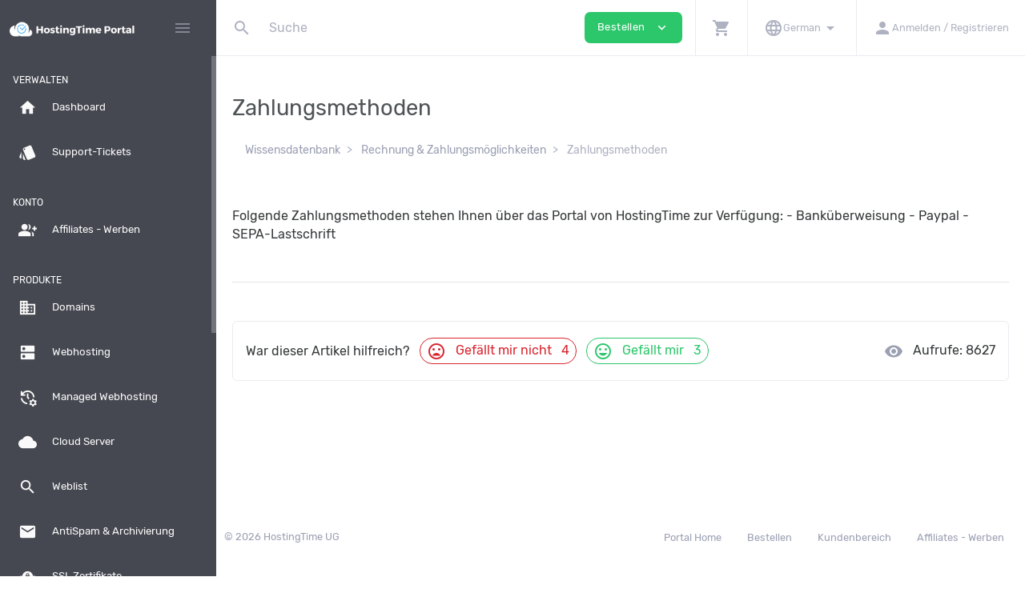

--- FILE ---
content_type: text/html; charset=UTF-8
request_url: https://www.portal.hostingtime.de/?/knowledgebase/article/18/zahlungsmethoden/
body_size: 36637
content:
<!DOCTYPE html>
<html lang="en" dir="ltr" class="loading">
<head>
<base href="https://www.portal.hostingtime.de/" />
<meta http-equiv="Content-Type" content="text/html; charset=UTF-8">
<meta http-equiv="X-UA-Compatible" content="IE=edge">
<meta name="viewport" content="width=device-width, initial-scale=1.0, user-scalable=0, minimal-ui">
<title>HostingTime UG</title>
<meta name="keywords" content="HostingTime UG" />
<meta name="description" content="HostingTime UG" />
<meta name="apple-mobile-web-app-capable" content="yes">
<meta name="apple-touch-fullscreen" content="yes">
<meta name="apple-mobile-web-app-status-bar-style" content="default">
<link rel="apple-touch-icon" sizes="72x72" href="https://www.portal.hostingtime.de/templates/2019/dist/images/favicon_ht72.png">
<link rel="apple-touch-icon" sizes="144x144" href="https://www.portal.hostingtime.de/templates/2019/dist/images/favicon_ht144.png">
<link rel="apple-touch-icon" sizes="180x180" href="https://www.portal.hostingtime.de/templates/2019/dist/images/favicon_ht180.png">
<link rel="icon" type="image/png" sizes="16x16" href="https://www.portal.hostingtime.de/templates/2019/dist/images/favicon_ht16.png">
<link rel="icon" type="image/png" sizes="32x32" href="https://www.portal.hostingtime.de/templates/2019/dist/images/favicon_ht32.png">
<link rel="icon" type="image/png" sizes="96x96" href="https://www.portal.hostingtime.de/templates/2019/dist/images/favicon_ht96.png">
<link rel="icon" type="image/png" sizes="192x192"  href="https://www.portal.hostingtime.de/templates/2019/dist/images/favicon_ht192.png">
<link rel="stylesheet" type="text/css" href="https://www.portal.hostingtime.de/templates/2019/dist/css/custom.min.css?v=fba55a48">
<link rel="stylesheet" type="text/css" href="templates/common/css/selectize.bootstrap4.css">
<style>
</style>
<script type="text/javascript">
        var jsLang = {
            yes: "",
            no: "",
            search: {
                error: {
                    source: "Suche nicht möglich. Es wurde keine Quelle verwendet, und das Search API-Modul war nicht enthalten",
                    noResultsHeader: "Keine Ergebnisse",
                    noResults: "Ihre Suche lieferte keine Ergebnisse",
                    noEndpoint: "Es wurde kein Suchendpunkt angegeben",
                    serverError: "Es gab ein Problem bei der Abfrage des Servers"
                }
            },
            more: "Mehr",
            errors: {
                noInvoiceCheckedForDownload: "",
                canNotPayWithStatus: "",
                invoiceMerged: "",
            }
        };
    </script>
<script type="text/javascript" src="https://www.portal.hostingtime.de/templates/2019/dist/js/main.min.js?v=fba55a48"></script>
<script type="text/javascript">
        var Tawk_API=Tawk_API||{}, Tawk_LoadStart=new Date();
Tawk_API.customStyle = {
		visibility : {
			desktop : {
				position : 'br',
				xOffset : '60px',
				yOffset : 20
			},
			mobile : {
				position : 'br',
				xOffset : 0,
				yOffset : 0
			},
			bubble : {
				rotate : '0deg',
			 	xOffset : -20,
			 	yOffset : 0
			}
		}
	};
(function(){
var s1=document.createElement("script"),s0=document.getElementsByTagName("script")[0];
s1.async=true;
s1.src='https://embed.tawk.to/5ed4152ec75cbf1769f111d1/default';
s1.charset='UTF-8';
s1.setAttribute('crossorigin','*');
s0.parentNode.insertBefore(s1,s0);
})();
    </script>
<script type="text/javascript" src="https://www.portal.hostingtime.de/?cmd=hbchat&amp;action=embed"></script>
<script type="text/javascript">

        var infos = [];
        var errors = [];
        var pos_popups = "topright";

        
        var pnotify_stack = {
            topleft: {"dir1": "down", "dir2": "right", "push": "top"},
            bottomleft: {"dir1": "right", "dir2": "up", "push": "top"},
            bottomright: {"dir1": "up", "dir2": "left", "firstpos1": 25, "firstpos2": 25},
            modal: {"dir1": "down", "dir2": "right", "push": "top", "modal": true, "overlay_close": true},
        };
        var pntf_opts = {
            history: false,
            buttons: {sticker: false},
            hide: false, sticker: false, icon: false
        };
        switch (pos_popups) {
            case "topleft":
                pntf_opts.stack = pnotify_stack.topleft;
                pntf_opts.addclass = "stack-topleft";
                break;
            case "topcenter":
                pntf_opts.stack = pnotify_stack.modal;
                pntf_opts.addclass = "stack-modal stack-topcenter";
                $("<style type='text/css'>.ui-pnotify-modal-overlay{visibility: hidden}</style>").appendTo("head");
                break;
            case "bottomleft":
                pntf_opts.stack = pnotify_stack.bottomleft;
                pntf_opts.addclass = "stack-bottomleft";
                break;
            case "bottomright":
                pntf_opts.stack = pnotify_stack.bottomright;
                pntf_opts.addclass = "stack-bottomright";
                break;
            case "modal":
                pntf_opts.stack = pnotify_stack.modal;
                pntf_opts.addclass = "stack-modal";
                break;
        }
        $(document).ready(function () {
            setTimeout(function () {
                $.each(infos, function(index, item) {
                    pntf_opts.text = item;
                    pntf_opts.type = 'info';
                    new PNotify(pntf_opts);
                });
                $.each(errors, function(index, item) {
                    pntf_opts.text = item;
                    pntf_opts.type = 'error';
                    new PNotify(pntf_opts);
                });
            }, 300);
        });
        
    </script>
<meta name="csrf-token" content="20f00eb1e6ece4529fe789b19123f7eb"/>
<script type="text/javascript" src="includes/modules/Other/state_province_select/script.js?v=57a57935952ed398badee9172ea26920"></script>
<script>
	 $(function () { 
	     $.fn.stateProvinceSelect.states = {"AF":["Badakhshan","Badghis","Baghlan","Balkh","Bamyan","Daykundi","Farah","Faryab","Ghazni","Gh\u014dr","Helmand","Herat","Jowzjan","Kabul","Kandahar","Kapisa","Khost","Kunar","Kunduz Province","Laghman","Logar","Nangarhar","Nimruz","Nuristan","Paktia","Paktika","Panjshir","Parwan","Samangan","Sar-e Pol","Takhar","Urozgan","Zabul"],"AL":["Berat County","Berat District","Bulqiz\u00eb District","Delvin\u00eb District","Devoll District","Dib\u00ebr County","Dib\u00ebr District","Durr\u00ebs County","Durr\u00ebs District","Elbasan County","Fier County","Fier District","Gjirokast\u00ebr County","Gjirokast\u00ebr District","Gramsh District","Has District","Kavaj\u00eb District","Kolonj\u00eb District","Kor\u00e7\u00eb County","Kor\u00e7\u00eb District","Kruj\u00eb District","Ku\u00e7ov\u00eb District","Kuk\u00ebs County","Kuk\u00ebs District","Kurbin District","Lezh\u00eb County","Lezh\u00eb District","Librazhd District","Lushnj\u00eb District","Mal\u00ebsi e Madhe District","Mallakast\u00ebr District","Mat District","Mirdit\u00eb District","Peqin District","P\u00ebrmet District","Pogradec District","Puk\u00eb District","Sarand\u00eb District","Shkod\u00ebr County","Shkod\u00ebr District","Skrapar District","Tepelen\u00eb District","Tirana County","Tirana District","Tropoj\u00eb District","Vlor\u00eb County","Vlor\u00eb District"],"DZ":["Adrar","A\u00efn Defla","A\u00efn T\u00e9mouchent","Algiers","Annaba","Batna","B\u00e9char","B\u00e9ja\u00efa","B\u00e9ni Abb\u00e8s","Biskra","Blida","Bordj Baji Mokhtar","Bordj Bou Arr\u00e9ridj","Bou\u00efra","Boumerd\u00e8s","Chlef","Constantine","Djanet","Djelfa","El Bayadh","El M'ghair","El Menia","El Oued","El Tarf","Gharda\u00efa","Guelma","Illizi","In Guezzam","In Salah","Jijel","Khenchela","Laghouat","M'Sila","Mascara","M\u00e9d\u00e9a","Mila","Mostaganem","Naama","Oran","Ouargla","Ouled Djellal","Oum El Bouaghi","Relizane","Sa\u00efda","S\u00e9tif","Sidi Bel Abb\u00e8s","Skikda","Souk Ahras","Tamanghasset","T\u00e9bessa","Tiaret","Timimoun","Tindouf","Tipasa","Tissemsilt","Tizi Ouzou","Tlemcen","Touggourt"],"AD":["Andorra la Vella","Canillo","Encamp","Escaldes-Engordany","La Massana","Ordino","Sant Juli\u00e0 de L\u00f2ria"],"AO":["Bengo Province","Benguela Province","Bi\u00e9 Province","Cabinda Province","Cuando Cubango Province","Cuanza Norte Province","Cuanza Sul","Cunene Province","Huambo Province","Hu\u00edla Province","Luanda Province","Lunda Norte Province","Lunda Sul Province","Malanje Province","Moxico Province","U\u00edge Province","Zaire Province"],"AG":["Barbuda","Redonda","Saint George Parish","Saint John Parish","Saint Mary Parish","Saint Paul Parish","Saint Peter Parish","Saint Philip Parish"],"AR":["Buenos Aires","Catamarca","Chaco","Chubut","Ciudad Aut\u00f3noma de Buenos Aires","C\u00f3rdoba","Corrientes","Entre R\u00edos","Formosa","Jujuy","La Pampa","La Rioja","Mendoza","Misiones","Neuqu\u00e9n","R\u00edo Negro","Salta","San Juan","San Luis","Santa Cruz","Santa Fe","Santiago del Estero","Tierra del Fuego","Tucum\u00e1n"],"AM":["Aragatsotn Region","Ararat Province","Armavir Region","Gegharkunik Province","Kotayk Region","Lori Region","Shirak Region","Syunik Province","Tavush Region","Vayots Dzor Region","Yerevan"],"AU":["Australian Capital Territory","New South Wales","Northern Territory","Queensland","South Australia","Tasmania","Victoria","Western Australia"],"AT":["Burgenland","Carinthia","Lower Austria","Salzburg","Styria","Tyrol","Upper Austria","Vienna","Vorarlberg"],"AZ":["Absheron District","Agdam District","Agdash District","Aghjabadi District","Agstafa District","Agsu District","Astara District","Babek District","Baku","Balakan District","Barda District","Beylagan District","Bilasuvar District","Dashkasan District","Fizuli District","Ganja","G\u0259d\u0259b\u0259y","Gobustan District","Goranboy District","Goychay","Goygol District","Hajigabul District","Imishli District","Ismailli District","Jabrayil District","Jalilabad District","Julfa District","Kalbajar District","Kangarli District","Khachmaz District","Khizi District","Khojali District","Kurdamir District","Lachin District","Lankaran","Lankaran District","Lerik District","Martuni","Masally District","Mingachevir","Nakhchivan Autonomous Republic","Neftchala District","Oghuz District","Ordubad District","Qabala District","Qakh District","Qazakh District","Quba District","Qubadli District","Qusar District","Saatly District","Sabirabad District","Sadarak District","Salyan District","Samukh District","Shabran District","Shahbuz District","Shaki","Shaki District","Shamakhi District","Shamkir District","Sharur District","Shirvan","Shusha District","Siazan District","Sumqayit","Tartar District","Tovuz District","Ujar District","Yardymli District","Yevlakh","Yevlakh District","Zangilan District","Zaqatala District","Zardab District"],"BH":["Capital Governorate","Central Governorate","Muharraq Governorate","Northern Governorate","Southern Governorate"],"BD":["Bagerhat District","Bahadia","Bandarban District","Barguna District","Barisal District","Barisal Division","Bhola District","Bogra District","Brahmanbaria District","Chandpur District","Chapai Nawabganj District","Chittagong District","Chittagong Division","Chuadanga District","Comilla District","Cox's Bazar District","Dhaka District","Dhaka Division","Dinajpur District","Faridpur District","Feni District","Gaibandha District","Gazipur District","Gopalganj District","Habiganj District","Jamalpur District","Jessore District","Jhalokati District","Jhenaidah District","Joypurhat District","Khagrachari District","Khulna District","Khulna Division","Kishoreganj District","Kurigram District","Kushtia District","Lakshmipur District","Lalmonirhat District","Madaripur District","Meherpur District","Moulvibazar District","Munshiganj District","Mymensingh District","Mymensingh Division","Naogaon District","Narail District","Narayanganj District","Natore District","Netrokona District","Nilphamari District","Noakhali District","Pabna District","Panchagarh District","Patuakhali District","Pirojpur District","Rajbari District","Rajshahi District","Rajshahi Division","Rangamati Hill District","Rangpur District","Rangpur Division","Satkhira District","Shariatpur District","Sherpur District","Sirajganj District","Sunamganj District","Sylhet District","Sylhet Division","Tangail District","Thakurgaon District"],"BB":["Christ Church","Saint Andrew","Saint George","Saint James","Saint John","Saint Joseph","Saint Lucy","Saint Michael","Saint Peter","Saint Philip","Saint Thomas"],"BY":["Brest Region","Gomel Region","Grodno Region","Minsk","Minsk Region","Mogilev Region","Vitebsk Region"],"BE":["Antwerpen","Limburg","Oost-Vlaanderen","Vlaams-Brabant","West-Vlaanderen","Waals-Brabant","Henegouwen","Luik","Luxemburg","Namen"],"BZ":["Belize District","Cayo District","Corozal District","Orange Walk District","Stann Creek District","Toledo District"],"BJ":["Alibori Department","Atakora Department","Atlantique Department","Borgou Department","Collines Department","Donga Department","Kouffo Department","Littoral Department","Mono Department","Ou\u00e9m\u00e9 Department","Plateau Department","Zou Department"],"BM":["Devonshire Parish","Hamilton Parish","Paget Parish","Pembroke Parish","Saint George's Parish","Sandys Parish","Smith's Parish,","Southampton Parish","Warwick Parish"],"BT":["Bumthang District","Chukha District","Dagana District","Gasa District","Haa District","Lhuntse District","Mongar District","Paro District","Pemagatshel District","Punakha District","Samdrup Jongkhar District","Samtse District","Sarpang District","Thimphu District","Trashigang District","Trongsa District","Tsirang District","Wangdue Phodrang District","Zhemgang District"],"BO":["Beni Department","Chuquisaca Department","Cochabamba Department","La Paz Department","Oruro Department","Pando Department","Potos\u00ed Department","Santa Cruz Department","Tarija Department"],"BQ":["Bonaire","Saba","Sint Eustatius"],"BA":["Bosnian Podrinje Canton","Br\u010dko District","Canton 10","Central Bosnia Canton","Federation of Bosnia and Herzegovina","Herzegovina-Neretva Canton","Posavina Canton","Republika Srpska","Sarajevo Canton","Tuzla Canton","Una-Sana Canton","West Herzegovina Canton","Zenica-Doboj Canton"],"BW":["Central District","Ghanzi District","Kgalagadi District","Kgatleng District","Kweneng District","Ngamiland","North-East District","North-West District","South-East District","Southern District"],"BR":["Acre","Alagoas","Amap\u00e1","Amazonas","Bahia","Cear\u00e1","Distrito Federal","Goi\u00e1s","Esp\u00edrito Santo","Maranh\u00e3o","Mato Grosso","Mato Grosso do Sul","Minas Gerais","Par\u00e1","Para\u00edba","Paran\u00e1","Pernambuco","Piau\u00ed","Rio de Janeiro","Rio Grande do Norte","Rio Grande do Sul","Rond\u00f4nia","Roraima","S\u00e3o Paulo","Santa Catarina","Sergipe","Tocantins"],"BN":["Belait District","Brunei-Muara District","Temburong District","Tutong District"],"BG":["Blagoevgrad Province","Burgas Province","Dobrich Province","Gabrovo Province","Haskovo Province","Kardzhali Province","Kyustendil Province","Lovech Province","Montana Province","Pazardzhik Province","Pernik Province","Pleven Province","Plovdiv Province","Razgrad Province","Ruse Province","Shumen","Silistra Province","Sliven Province","Smolyan Province","Sofia City Province","Sofia Province","Stara Zagora Province","Targovishte Province","Varna Province","Veliko Tarnovo Province","Vidin Province","Vratsa Province","Yambol Province"],"BF":["Bal\u00e9 Province","Bam Province","Banwa Province","Baz\u00e8ga Province","Boucle du Mouhoun Region","Bougouriba Province","Boulgou","Cascades Region","Centre","Centre-Est Region","Centre-Nord Region","Centre-Ouest Region","Centre-Sud Region","Como\u00e9 Province","Est Region","Ganzourgou Province","Gnagna Province","Gourma Province","Hauts-Bassins Region","Houet Province","Ioba Province","Kadiogo Province","K\u00e9n\u00e9dougou Province","Komondjari Province","Kompienga Province","Kossi Province","Koulp\u00e9logo Province","Kouritenga Province","Kourw\u00e9ogo Province","L\u00e9raba Province","Loroum Province","Mouhoun","Nahouri Province","Namentenga Province","Nayala Province","Nord Region, Burkina Faso","Noumbiel Province","Oubritenga Province","Oudalan Province","Passor\u00e9 Province","Plateau-Central Region","Poni Province","Sahel Region","Sangui\u00e9 Province","Sanmatenga Province","S\u00e9no Province","Sissili Province","Soum Province","Sourou Province","Sud-Ouest Region","Tapoa Province","Tuy Province","Yagha Province","Yatenga Province","Ziro Province","Zondoma Province","Zoundw\u00e9ogo Province"],"BI":["Bubanza Province","Bujumbura Mairie Province","Bujumbura Rural Province","Bururi Province","Cankuzo Province","Cibitoke Province","Gitega Province","Karuzi Province","Kayanza Province","Kirundo Province","Makamba Province","Muramvya Province","Muyinga Province","Mwaro Province","Ngozi Province","Rumonge Province","Rutana Province","Ruyigi Province"],"KH":["Banteay Meanchey","Battambang","Kampong Cham","Kampong Chhnang","Kampong Speu","Kampong Thom","Kampot","Kandal","Kep","Koh Kong","Kratie","Mondulkiri","Oddar Meanchey","Pailin","Phnom Penh","Preah Vihear","Prey Veng","Pursat","Ratanakiri","Siem Reap","Sihanoukville","Stung Treng","Svay Rieng","Takeo"],"CM":["Adamawa","Centre","East","Far North","Littoral","North","Northwest","South","Southwest","West"],"CA":["Alberta","British Columbia","Manitoba","New Brunswick","Newfoundland","Northwest Territories","Nova Scotia","Nunavut","Ontario","Prince Edward Island","Quebec","Saskatchewan","Yukon Territory"],"CV":["Barlavento Islands","Boa Vista","Brava","Maio Municipality","Mosteiros","Paul","Porto Novo","Praia","Ribeira Brava Municipality","Ribeira Grande","Ribeira Grande de Santiago","Sal","Santa Catarina","Santa Catarina do Fogo","Santa Cruz","S\u00e3o Domingos","S\u00e3o Filipe","S\u00e3o Louren\u00e7o dos \u00d3rg\u00e3os","S\u00e3o Miguel","S\u00e3o Vicente","Sotavento Islands","Tarrafal","Tarrafal de S\u00e3o Nicolau"],"CF":["Bamingui-Bangoran Prefecture","Bangui","Basse-Kotto Prefecture","Haut-Mbomou Prefecture","Haute-Kotto Prefecture","K\u00e9mo Prefecture","Lobaye Prefecture","Mamb\u00e9r\u00e9-Kad\u00e9\u00ef","Mbomou Prefecture","Nana-Gr\u00e9bizi Economic Prefecture","Nana-Mamb\u00e9r\u00e9 Prefecture","Ombella-M'Poko Prefecture","Ouaka Prefecture","Ouham Prefecture","Ouham-Pend\u00e9 Prefecture","Sangha-Mba\u00e9r\u00e9","Vakaga Prefecture"],"TD":["Bahr el Gazel","Batha Region","Borkou","Ennedi Region","Ennedi-Est","Ennedi-Ouest","Gu\u00e9ra Region","Hadjer-Lamis","Kanem Region","Lac Region","Logone Occidental Region","Logone Oriental Region","Mandoul Region","Mayo-Kebbi Est Region","Mayo-Kebbi Ouest Region","Moyen-Chari Region","N'Djamena","Ouadda\u00ef Region","Salamat Region","Sila Region","Tandjil\u00e9 Region","Tibesti Region","Wadi Fira Region"],"CL":["Ais\u00e9n del General Carlos Iba\u00f1ez del Campo","Antofagasta","Arica y Parinacota","Atacama","Biob\u00edo","Coquimbo","La Araucan\u00eda","Libertador General Bernardo O'Higgins","Los Lagos","Los R\u00edos","Magallanes y de la Ant\u00e1rtica Chilena","Maule","\u00d1uble","Regi\u00f3n Metropolitana de Santiago","Tarapac\u00e1","Valpara\u00edso"],"CN":{"Beijing":"Beijing - \u5317\u4eac","Shanghai":"Shanghai - \u4e0a\u6d77","Tianjin":"Tianjin - \u5929\u6d25","Chongqing":"Chongqing - \u91cd\u5e86","Hong Kong":"Hong Kong - \u9999\u6e2f","Macao":"Macao - \u6fb3\u95e8","Anhui":"Anhui - \u5b89\u5fbd","Fujian":"Fujian - \u798f\u5efa","Gansu":"Gansu - \u7518\u8083","Guangdong":"Guangdong - \u5e7f\u4e1c","Guangxi":"Guangxi - \u5e7f\u897f","Guizhou":"Guizhou - \u8d35\u5dde","Hainan":"Hainan - \u6d77\u5357","Hebei":"Hebei - \u6cb3\u5317","Henan":"Henan - \u6cb3\u5357","Heilongjiang":"Heilongjiang - \u9ed1\u9f99\u6c5f","Hubei":"Hubei - \u6e56\u5317","Hunan":"Hunan - \u6e56\u5357","Jilin":"Jilin - \u5409\u6797","Jiangsu":"Jiangsu - \u6c5f\u82cf","Jiangxi":"Jiangxi - \u6c5f\u897f","Liaoning":"Liaoning - \u8fbd\u5b81","Inner Mongolia":"Inner Mongolia - \u5185\u8499\u53e4","Ningxia":"Ningxia - \u5b81\u590f","Qinghai":"Qinghai - \u9752\u6d77","Shandong":"Shandong - \u5c71\u4e1c","Shanxi":"Shanxi - \u5c71\u897f","Shaanxi":"Shaanxi - \u9655\u897f","Sichuan":"Sichuan - \u56db\u5ddd","Taiwan":"Taiwan - \u53f0\u6e7e","Tibet":"Tibet - \u897f\u85cf","Xinjiang":"Xinjiang - \u65b0\u7586","Yunnan":"Yunnan - \u4e91\u5357","Zhejiang":"Zhejiang - \u6d59\u6c5f"},"CO":["Amazonas","Antioquia","Arauca","Archipi\u00e9lago de San Andr\u00e9s, Providencia y Santa Catalina","Atl\u00e1ntico","Bogot\u00e1 D.C.","Bol\u00edvar","Boyac\u00e1","Caldas","Caquet\u00e1","Casanare","Cauca","Cesar","Choc\u00f3","C\u00f3rdoba","Cundinamarca","Guain\u00eda","Guaviare","Huila","La Guajira","Magdalena","Meta","Nari\u00f1o","Norte de Santander","Putumayo","Quind\u00edo","Risaralda","Santander","Sucre","Tolima","Valle del Cauca","Vaup\u00e9s","Vichada"],"KM":["Anjouan","Grande Comore","Moh\u00e9li"],"CG":["Bouenza Department","Brazzaville","Cuvette Department","Cuvette-Ouest Department","Kouilou Department","L\u00e9koumou Department","Likouala Department","Niari Department","Plateaux Department","Pointe-Noire","Pool Department","Sangha Department"],"CR":["Alajuela Province","Guanacaste Province","Heredia Province","Lim\u00f3n Province","Provincia de Cartago","Puntarenas Province","San Jos\u00e9 Province"],"CI":["Abidjan","Agn\u00e9by","Bafing Region","Bas-Sassandra District","Bas-Sassandra Region","Como\u00e9 District","Dengu\u00e9l\u00e9 District","Dengu\u00e9l\u00e9 Region","Dix-Huit Montagnes","Fromager","G\u00f4h-Djiboua District","Haut-Sassandra","Lacs District","Lacs Region","Lagunes District","Lagunes region","Marahou\u00e9 Region","Montagnes District","Moyen-Cavally","Moyen-Como\u00e9","N'zi-Como\u00e9","Sassandra-Marahou\u00e9 District","Savanes Region","Sud-Bandama","Sud-Como\u00e9","Vall\u00e9e du Bandama District","Vall\u00e9e du Bandama Region","Woroba District","Worodougou","Yamoussoukro","Zanzan Region"],"HR":["Bjelovar-Bilogora","Brod-Posavina","Dubrovnik-Neretva","Istria","Karlovac","Koprivnica-Kri\u017eevci","Krapina-Zagorje","Lika-Senj","Me\u0111imurje","Osijek-Baranja","Po\u017eega-Slavonia","Primorje-Gorski Kotar","\u0160ibenik-Knin","Sisak-Moslavina","Split-Dalmatia","Vara\u017edin","Virovitica-Podravina","Vukovar-Syrmia","Zadar","Zagreb","Zagreb"],"CU":["Artemisa Province","Camag\u00fcey Province","Ciego de \u00c1vila Province","Cienfuegos Province","Granma Province","Guant\u00e1namo Province","Havana Province","Holgu\u00edn Province","Isla de la Juventud","Las Tunas Province","Matanzas Province","Mayabeque Province","Pinar del R\u00edo Province","Sancti Sp\u00edritus Province","Santiago de Cuba Province","Villa Clara Province"],"CY":["Famagusta District (Ma\u011fusa)","Kyrenia District (Keryneia)","Larnaca District (Larnaka)","Limassol District (Leymasun)","Nicosia District (Lefko\u015fa)","Paphos District (Pafos)"],"CZ":["Bene\u0161ov","Beroun","Blansko","B\u0159eclav","Brno-m\u011bsto","Brno-venkov","Brunt\u00e1l","\u010cesk\u00e1 L\u00edpa","\u010cesk\u00e9 Bud\u011bjovice","\u010cesk\u00fd Krumlov","Cheb","Chomutov","Chrudim","D\u011b\u010d\u00edn","Doma\u017elice","Fr\u00fddek-M\u00edstek","Havl\u00ed\u010dk\u016fv Brod","Hodon\u00edn","Hradec Kr\u00e1lov\u00e9","Jablonec nad Nisou","Jesen\u00edk","Ji\u010d\u00edn","Jihlava","Jiho\u010desk\u00fd kraj","Jihomoravsk\u00fd kraj","Jind\u0159ich\u016fv Hradec","Karlovarsk\u00fd kraj","Karlovy Vary","Karvin\u00e1","Kladno","Klatovy","Kol\u00edn","Kraj Vyso\u010dina","Kr\u00e1lov\u00e9hradeck\u00fd kraj","Krom\u011b\u0159\u00ed\u017e","Kutn\u00e1 Hora","Liberec","Libereck\u00fd kraj","Litom\u011b\u0159ice","Louny","M\u011bln\u00edk","Mlad\u00e1 Boleslav","Moravskoslezsk\u00fd kraj","Most","N\u00e1chod","Nov\u00fd Ji\u010d\u00edn","Nymburk","Olomouc","Olomouck\u00fd kraj","Opava","Ostrava-m\u011bsto","Pardubice","Pardubick\u00fd kraj","Pelh\u0159imov","P\u00edsek","Plze\u0148-jih","Plze\u0148-m\u011bsto","Plze\u0148-sever","Plze\u0148sk\u00fd kraj","Prachatice","Praha-v\u00fdchod","Praha-z\u00e1pad","Praha, Hlavn\u00ed m\u011bsto","P\u0159erov","P\u0159\u00edbram","Prost\u011bjov","Rakovn\u00edk","Rokycany","Rychnov nad Kn\u011b\u017enou","Semily","Sokolov","Strakonice","St\u0159edo\u010desk\u00fd kraj","\u0160umperk","Svitavy","T\u00e1bor","Tachov","Teplice","T\u0159eb\u00ed\u010d","Trutnov","Uhersk\u00e9 Hradi\u0161t\u011b","\u00dasteck\u00fd kraj","\u00dast\u00ed nad Labem","\u00dast\u00ed nad Orlic\u00ed","Vset\u00edn","Vy\u0161kov","\u017d\u010f\u00e1r nad S\u00e1zavou","Zl\u00edn","Zl\u00ednsk\u00fd kraj","Znojmo"],"CD":["Bas-U\u00e9l\u00e9","\u00c9quateur","Haut-Katanga","Haut-Lomami","Haut-U\u00e9l\u00e9","Ituri","Kasa\u00ef","Kasa\u00ef Central","Kasa\u00ef Oriental","Kinshasa","Kongo Central","Kwango","Kwilu","Lomami","Lualaba","Mai-Ndombe","Maniema","Mongala","Nord-Kivu","Nord-Ubangi","Sankuru","Sud-Kivu","Sud-Ubangi","Tanganyika","Tshopo","Tshuapa"],"DK":["Capital Region of Denmark","Central Denmark Region","North Denmark Region","Region of Southern Denmark","Region Zealand"],"DJ":["Ali Sabieh Region","Arta Region","Dikhil Region","Djibouti","Obock Region","Tadjourah Region"],"DM":["Saint Andrew Parish","Saint David Parish","Saint George Parish","Saint John Parish","Saint Joseph Parish","Saint Luke Parish","Saint Mark Parish","Saint Patrick Parish","Saint Paul Parish","Saint Peter Parish"],"DO":["Azua Province","Baoruco Province","Barahona Province","Dajab\u00f3n Province","Distrito Nacional","Duarte Province","El Seibo Province","Espaillat Province","Hato Mayor Province","Hermanas Mirabal Province","Independencia","La Altagracia Province","La Romana Province","La Vega Province","Mar\u00eda Trinidad S\u00e1nchez Province","Monse\u00f1or Nouel Province","Monte Cristi Province","Monte Plata Province","Pedernales Province","Peravia Province","Puerto Plata Province","Saman\u00e1 Province","San Crist\u00f3bal Province","San Jos\u00e9 de Ocoa Province","San Juan Province","San Pedro de Macor\u00eds","S\u00e1nchez Ram\u00edrez Province","Santiago Province","Santiago Rodr\u00edguez Province","Santo Domingo Province","Valverde Province"],"TL":["Aileu municipality","Ainaro Municipality","Baucau Municipality","Bobonaro Municipality","Cova Lima Municipality","Dili municipality","Ermera District","Laut\u00e9m Municipality","Liqui\u00e7\u00e1 Municipality","Manatuto District","Manufahi Municipality","Viqueque Municipality"],"EC":["Azuay","Bol\u00edvar","Ca\u00f1ar","Carchi","Chimborazo","Cotopaxi","El Oro","Esmeraldas","Gal\u00e1pagos","Guayas","Imbabura","Loja","Los R\u00edos","Manab\u00ed","Morona-Santiago","Napo","Orellana","Pastaza","Pichincha","Santa Elena","Santo Domingo de los Ts\u00e1chilas","Sucumb\u00edos","Tungurahua","Zamora Chinchipe"],"EG":["Alexandria","Aswan","Asyut","Beheira","Beni Suef","Cairo","Dakahlia","Damietta","Faiyum","Gharbia","Giza","Ismailia","Kafr el-Sheikh","Luxor","Matrouh","Minya","Monufia","New Valley","North Sinai","Port Said","Qalyubia","Qena","Red Sea","Sharqia","Sohag","South Sinai","Suez"],"SV":["Ahuachap\u00e1n Department","Caba\u00f1as Department","Chalatenango Department","Cuscatl\u00e1n Department","La Libertad Department","La Paz Department","La Uni\u00f3n Department","Moraz\u00e1n Department","San Miguel Department","San Salvador Department","San Vicente Department","Santa Ana Department","Sonsonate Department","Usulut\u00e1n Department"],"GQ":["Annob\u00f3n Province","Bioko Norte Province","Bioko Sur Province","Centro Sur Province","Insular Region","Ki\u00e9-Ntem Province","Litoral Province","R\u00edo Muni","Wele-Nzas Province"],"ER":["Anseba Region","Debub Region","Gash-Barka Region","Maekel Region","Northern Red Sea Region","Southern Red Sea Region"],"EE":["Harju County","Hiiu County","Ida-Viru County","J\u00e4rva County","J\u00f5geva County","L\u00e4\u00e4ne County","L\u00e4\u00e4ne-Viru County","P\u00e4rnu County","P\u00f5lva County","Rapla County","Saare County","Tartu County","Valga County","Viljandi County","V\u00f5ru County"],"ET":["Addis Ababa","Afar Region","Amhara Region","Benishangul-Gumuz Region","Dire Dawa","Gambela Region","Harari Region","Oromia Region","Somali Region","Southern Nations, Nationalities, and Peoples' Region","Tigray Region"],"FJ":["Ba","Bua","Cakaudrove","Central Division","Eastern Division","Kadavu","Lau","Lomaiviti","Macuata","Nadroga-Navosa","Naitasiri","Namosi","Northern Division","Ra","Rewa","Rotuma","Serua","Tailevu","Western Division"],"FI":["\u00c5land Islands","Central Finland","Central Ostrobothnia","Eastern Finland Province","Finland Proper","Kainuu","Kymenlaakso","Lapland","North Karelia","Northern Ostrobothnia","Northern Savonia","Ostrobothnia","Oulu Province","P\u00e4ij\u00e4nne Tavastia","Pirkanmaa","Satakunta","South Karelia","Southern Ostrobothnia","Southern Savonia","Tavastia Proper","Uusimaa"],"FR":["Alsace","Aquitaine","Auvergne","Basse-Normandie","Bourgogne","Bretagne","Centre","Champagne-Ardenne","Corse","Franche-Comte","Haute-Normandie","Ile-de-France","Languedoc-Roussillon","Limousin","Lorraine","Midi-Pyrenees","Nord-Pas-de-Calais","Pays de la Loire","Picardie","Poitou-Charentes","Provence-Alpes-Cote d'Azur","Rhone-Alpes"],"GA":["Estuaire Province","Haut-Ogoou\u00e9 Province","Moyen-Ogoou\u00e9 Province","Ngouni\u00e9 Province","Nyanga Province","Ogoou\u00e9-Ivindo Province","Ogoou\u00e9-Lolo Province","Ogoou\u00e9-Maritime Province","Woleu-Ntem Province"],"GM":["Banjul","Central River Division","Lower River Division","North Bank Division","Upper River Division","West Coast Division"],"GE":["Adjara","Autonomous Republic of Abkhazia","Guria","Imereti","Kakheti","Khelvachauri Municipality","Kvemo Kartli","Mtskheta-Mtianeti","Racha-Lechkhumi and Kvemo Svaneti","Samegrelo-Zemo Svaneti","Samtskhe-Javakheti","Senaki Municipality","Shida Kartli","Tbilisi"],"DE":["Baden-W\u00fcrttemberg","Bayern","Berlin","Brandenburg","Bremen","Hamburg","Hessen","Mecklenburg-Vorpommern","Niedersachsen","Nordrhein-Westfalen","Rheinland-Pfalz","Saarland","Sachsen","Sachsen-Anhalt","Schleswig-Holstein","Thueringen"],"GH":["Ahafo","Ashanti","Bono","Bono East","Central","Eastern","Greater Accra","North East","Northern","Oti","Savannah","Upper East","Upper West","Volta","Western","Western North"],"GR":["Achaea Regional Unit","Aetolia-Acarnania Regional Unit","Arcadia Prefecture","Argolis Regional Unit","Attica Region","Boeotia Regional Unit","Central Greece Region","Central Macedonia","Chania Regional Unit","Corfu Prefecture","Corinthia Regional Unit","Crete Region","Drama Regional Unit","East Attica Regional Unit","East Macedonia and Thrace","Epirus Region","Euboea","Grevena Prefecture","Imathia Regional Unit","Ioannina Regional Unit","Ionian Islands Region","Karditsa Regional Unit","Kastoria Regional Unit","Kefalonia Prefecture","Kilkis Regional Unit","Kozani Prefecture","Laconia","Larissa Prefecture","Lefkada Regional Unit","Pella Regional Unit","Peloponnese Region","Phthiotis Prefecture","Preveza Prefecture","Serres Prefecture","South Aegean","Thessaloniki Regional Unit","West Greece Region","West Macedonia Region"],"GD":["Carriacou and Petite Martinique","Saint Andrew Parish","Saint David Parish","Saint George Parish","Saint John Parish","Saint Mark Parish","Saint Patrick Parish"],"GT":["Alta Verapaz Department","Baja Verapaz Department","Chimaltenango Department","Chiquimula Department","El Progreso Department","Escuintla Department","Guatemala Department","Huehuetenango Department","Izabal Department","Jalapa Department","Jutiapa Department","Pet\u00e9n Department","Quetzaltenango Department","Quich\u00e9 Department","Retalhuleu Department","Sacatep\u00e9quez Department","San Marcos Department","Santa Rosa Department","Solol\u00e1 Department","Suchitep\u00e9quez Department","Totonicap\u00e1n Department"],"GN":["Beyla Prefecture","Boffa Prefecture","Bok\u00e9 Prefecture","Bok\u00e9 Region","Conakry","Coyah Prefecture","Dabola Prefecture","Dalaba Prefecture","Dinguiraye Prefecture","Dubr\u00e9ka Prefecture","Faranah Prefecture","For\u00e9cariah Prefecture","Fria Prefecture","Gaoual Prefecture","Gu\u00e9ck\u00e9dou Prefecture","Kankan Prefecture","Kankan Region","K\u00e9rouan\u00e9 Prefecture","Kindia Prefecture","Kindia Region","Kissidougou Prefecture","Koubia Prefecture","Koundara Prefecture","Kouroussa Prefecture","Lab\u00e9 Prefecture","Lab\u00e9 Region","L\u00e9louma Prefecture","Lola Prefecture","Macenta Prefecture","Mali Prefecture","Mamou Prefecture","Mamou Region","Mandiana Prefecture","Nz\u00e9r\u00e9kor\u00e9 Prefecture","Nz\u00e9r\u00e9kor\u00e9 Region","Pita Prefecture","Siguiri Prefecture","T\u00e9lim\u00e9l\u00e9 Prefecture","Tougu\u00e9 Prefecture","Yomou Prefecture"],"GW":["Bafat\u00e1","Biombo Region","Bolama Region","Cacheu Region","Gab\u00fa Region","Leste Province","Norte Province","Oio Region","Quinara Region","Sul Province","Tombali Region"],"GY":["Barima-Waini","Cuyuni-Mazaruni","Demerara-Mahaica","East Berbice-Corentyne","Essequibo Islands-West Demerara","Mahaica-Berbice","Pomeroon-Supenaam","Potaro-Siparuni","Upper Demerara-Berbice","Upper Takutu-Upper Essequibo"],"HT":["Artibonite","Centre","Grand'Anse","Nippes","Nord","Nord-Est","Nord-Ouest","Ouest","Sud","Sud-Est"],"HN":["Atl\u00e1ntida Department","Bay Islands Department","Choluteca Department","Col\u00f3n Department","Comayagua Department","Cop\u00e1n Department","Cort\u00e9s Department","El Para\u00edso Department","Francisco Moraz\u00e1n Department","Gracias a Dios Department","Intibuc\u00e1 Department","La Paz Department","Lempira Department","Ocotepeque Department","Olancho Department","Santa B\u00e1rbara Department","Valle Department","Yoro Department"],"HK":["Central and Western District","Eastern","Islands District","Kowloon City","Kwai Tsing","Kwun Tong","North","Sai Kung District","Sha Tin","Sham Shui Po","Southern","Tai Po District","Tsuen Wan District","Tuen Mun","Wan Chai","Wong Tai Sin","Yau Tsim Mong","Yuen Long District"],"HU":["B\u00e1cs-Kiskun","Baranya","B\u00e9k\u00e9s","B\u00e9k\u00e9scsaba","Borsod-Aba\u00faj-Zempl\u00e9n","Budapest","Csongr\u00e1d County","Debrecen","Duna\u00fajv\u00e1ros","Eger","\u00c9rd","Fej\u00e9r County","Gy\u0151r","Gy\u0151r-Moson-Sopron County","Hajd\u00fa-Bihar County","Heves County","H\u00f3dmez\u0151v\u00e1s\u00e1rhely","J\u00e1sz-Nagykun-Szolnok County","Kaposv\u00e1r","Kecskem\u00e9t","Kom\u00e1rom-Esztergom","Miskolc","Nagykanizsa","N\u00f3gr\u00e1d County","Ny\u00edregyh\u00e1za","P\u00e9cs","Pest County","Salg\u00f3tarj\u00e1n","Somogy County","Sopron","Szabolcs-Szatm\u00e1r-Bereg County","Szeged","Sz\u00e9kesfeh\u00e9rv\u00e1r","Szeksz\u00e1rd","Szolnok","Szombathely","Tatab\u00e1nya","Tolna County","Vas County","Veszpr\u00e9m","Veszpr\u00e9m County","Zala County","Zalaegerszeg"],"IS":["Capital Region","Eastern Region","Northeastern Region","Northwestern Region","Southern Peninsula Region","Southern Region","Western Region","Westfjords"],"IN":["Andaman and Nicobar Islands","Andhra Pradesh","Arunachal Pradesh","Assam","Bihar","Chandigarh","Chhattisgarh","Dadra and Nagar Haveli","Daman and Diu","National Capital Territory of Delhi","Goa","Gujarat","Haryana","Himachal Pradesh","Jammu and Kashmir","Jharkhand","Karnataka","Kerala","Lakshadweep","Madhya Pradesh","Maharashtra","Manipur","Meghalaya","Mizoram","Nagaland","Odisha","Puducherry","Punjab","Rajasthan","Sikkim","Tamil Nadu","Telangana","Tripura","Uttar Pradesh","Uttarakhand","West Bengal"],"ID":["Aceh","Bali","Banten","Bengkulu","DI Yogyakarta","DKI Jakarta","Gorontalo","Jambi","Jawa Barat","Jawa Tengah","Jawa Timur","Kalimantan Barat","Kalimantan Selatan","Kalimantan Tengah","Kalimantan Timur","Kalimantan Utara","Kepulauan Bangka Belitung","Kepulauan Riau","Lampung","Maluku","Maluku Utara","Nusa Tenggara Barat","Nusa Tenggara Timur","Papua","Papua Barat","Riau","Sulawesi Barat","Sulawesi Selatan","Sulawesi Tengah","Sulawesi Tenggara","Sulawesi Utara","Sumatera Barat","Sumatera Selatan","Sumatera Utara"],"IR":["Alborz","Ardabil","Bushehr","Chaharmahal and Bakhtiari","East Azerbaijan","Fars","Gilan","Golestan","Hamadan","Hormozgan","Ilam","Isfahan","Kerman","Kermanshah","Khuzestan","Kohgiluyeh and Boyer-Ahmad","Kurdistan","Lorestan","Markazi","Mazandaran","North Khorasan","Qazvin","Qom","Razavi Khorasan","Semnan","Sistan and Baluchestan","South Khorasan","Tehran","West Azarbaijan","Yazd","Zanjan"],"IQ":["Al Anbar Governorate","Al Muthanna Governorate","Al-Q\u0101disiyyah Governorate","Babylon Governorate","Baghdad Governorate","Basra Governorate","Dhi Qar Governorate","Diyala Governorate","Dohuk Governorate","Erbil Governorate","Karbala Governorate","Kirkuk Governorate","Maysan Governorate","Najaf Governorate","Nineveh Governorate","Saladin Governorate","Sulaymaniyah Governorate","Wasit Governorate"],"IE":["Antrim","Armagh","Carlow","Cavan","Clare","Cork","Derry","Donegal","Down","Dublin","Fermanagh","Galway","Kerry","Kildare","Kilkenny","Laois","Leitrim","Limerick","Longford","Louth","Mayo","Meath","Monaghan","Offaly","Roscommon","Sligo","Tipperary","Tyrone","Waterford","Westmeath","Wexford","Wicklow"],"IL":["Central","Haifa","Jerusalem","Northern","Southern","Tel Aviv"],"IT":["Agrigento","Alessandria","Ancona","Aosta","Arezzo","Ascoli Piceno","Asti","Avellino","Bari","Barletta-Andria-Trani","Belluno","Benevento","Bergamo","Biella","Bologna","Bolzano","Brescia","Brindisi","Cagliari","Caltanissetta","Campobasso","Carbonia-Iglesias","Caserta","Catania","Catanzaro","Chieti","Como","Cosenza","Cremona","Crotone","Cuneo","Enna","Fermo","Ferrara","Firenze","Foggia","Forl\u00ec-Cesena","Frosinone","Genova","Gorizia","Grosseto","Imperia","Isernia","La Spezia","L'Aquila","Latina","Lecce","Lecco","Livorno","Lodi","Lucca","Macerata","Mantova","Massa-Carrara","Matera","Messina","Milano","Modena","Monza e della Brianza","Napoli","Novara","Nuoro","Olbia-Tempio","Oristano","Padova","Palermo","Parma","Pavia","Perugia","Pesaro e Urbino","Pescara","Piacenza","Pisa","Pistoia","Pordenone","Potenza","Prato","Ragusa","Ravenna","Reggio Calabria","Reggio Emilia","Rieti","Rimini","Roma","Rovigo","Salerno","Medio Campidano","Sassari","Savona","Siena","Siracusa","Sondrio","Taranto","Teramo","Terni","Torino","Ogliastra","Trapani","Trento","Treviso","Trieste","Udine","Varese","Venezia","Verbano-Cusio-Ossola","Vercelli","Verona","Vibo Valentia","Vicenza","Viterbo"],"JM":["Clarendon Parish","Hanover Parish","Kingston Parish","Manchester Parish","Portland Parish","Saint Andrew","Saint Ann Parish","Saint Catherine Parish","Saint Elizabeth Parish","Saint James Parish","Saint Mary Parish","Saint Thomas Parish","Trelawny Parish","Westmoreland Parish"],"JP":["Aichi Prefecture","Akita Prefecture","Aomori Prefecture","Chiba Prefecture","Ehime Prefecture","Fukui Prefecture","Fukuoka Prefecture","Fukushima Prefecture","Gifu Prefecture","Gunma Prefecture","Hiroshima Prefecture","Hokkaid\u014d Prefecture","Hy\u014dgo Prefecture","Ibaraki Prefecture","Ishikawa Prefecture","Iwate Prefecture","Kagawa Prefecture","Kagoshima Prefecture","Kanagawa Prefecture","K\u014dchi Prefecture","Kumamoto Prefecture","Ky\u014dto Prefecture","Mie Prefecture","Miyagi Prefecture","Miyazaki Prefecture","Nagano Prefecture","Nagasaki Prefecture","Nara Prefecture","Niigata Prefecture","\u014cita Prefecture","Okayama Prefecture","Okinawa Prefecture","\u014csaka Prefecture","Saga Prefecture","Saitama Prefecture","Shiga Prefecture","Shimane Prefecture","Shizuoka Prefecture","Tochigi Prefecture","Tokushima Prefecture","Tokyo","Tottori Prefecture","Toyama Prefecture","Wakayama Prefecture","Yamagata Prefecture","Yamaguchi Prefecture","Yamanashi Prefecture"],"JO":["Ajloun Governorate","Amman Governorate","Aqaba Governorate","Balqa Governorate","Irbid Governorate","Jerash Governorate","Karak Governorate","Ma'an Governorate","Madaba Governorate","Mafraq Governorate","Tafilah Governorate","Zarqa Governorate"],"KZ":["Akmola Region","Aktobe Region","Almaty","Almaty Region","Atyrau Region","Baikonur","East Kazakhstan Region","Jambyl Region","Karaganda Region","Kostanay Region","Kyzylorda Region","Mangystau Region","North Kazakhstan Region","Nur-Sultan","Pavlodar Region","Turkestan Region","West Kazakhstan Province"],"KE":["Baringo","Bomet","Bungoma","Busia","Elgeyo-Marakwet","Embu","Garissa","Homa Bay","Isiolo","Kajiado","Kakamega","Kericho","Kiambu","Kilifi","Kirinyaga","Kisii","Kisumu","Kitui","Kwale","Laikipia","Lamu","Machakos","Makueni","Mandera","Marsabit","Meru","Migori","Mombasa","Murang'a","Nairobi City","Nakuru","Nandi","Narok","Nyamira","Nyandarua","Nyeri","Samburu","Siaya","Taita\u2013Taveta","Tana River","Tharaka-Nithi","Trans Nzoia","Turkana","Uasin Gishu","Vihiga","Wajir","West Pokot"],"KI":["Gilbert Islands","Line Islands","Phoenix Islands"],"XK":["\u0110akovica District (Gjakove)","Gjilan District","Kosovska Mitrovica District","Pe\u0107 District","Pristina (Pri\u015ftine)","Prizren District","Uro\u0161evac District (Ferizaj)"],"KW":["Al Ahmadi Governorate","Al Farwaniyah Governorate","Al Jahra Governorate","Capital Governorate","Hawalli Governorate","Mubarak Al-Kabeer Governorate"],"KG":["Batken Region","Bishkek","Chuy Region","Issyk-Kul Region","Jalal-Abad Region","Naryn Region","Osh","Osh Region","Talas Region"],"LA":["Attapeu Province","Bokeo Province","Bolikhamsai Province","Champasak Province","Houaphanh Province","Khammouane Province","Luang Namtha Province","Luang Prabang Province","Oudomxay Province","Phongsaly Province","Sainyabuli Province","Salavan Province","Savannakhet Province","Sekong Province","Vientiane Prefecture","Vientiane Province","Xaisomboun","Xaisomboun Province","Xiangkhouang Province"],"LV":["Aglona Municipality","Aizkraukle Municipality","Aizpute Municipality","Akn\u012bste Municipality","Aloja Municipality","Alsunga Municipality","Al\u016bksne Municipality","Amata Municipality","Ape Municipality","Auce Municipality","Bab\u012bte Municipality","Baldone Municipality","Baltinava Municipality","Balvi Municipality","Bauska Municipality","Bever\u012bna Municipality","Broc\u0113ni Municipality","Burtnieki Municipality","Carnikava Municipality","C\u0113sis Municipality","Cesvaine Municipality","Cibla Municipality","Dagda Municipality","Daugavpils","Daugavpils Municipality","Dobele Municipality","Dundaga Municipality","Durbe Municipality","Engure Municipality","\u0112rg\u013ci Municipality","Garkalne Municipality","Grobi\u0146a Municipality","Gulbene Municipality","Iecava Municipality","Ik\u0161\u0137ile Municipality","Il\u016bkste Municipality","In\u010dukalns Municipality","Jaunjelgava Municipality","Jaunpiebalga Municipality","Jaunpils Municipality","J\u0113kabpils","J\u0113kabpils Municipality","Jelgava","Jelgava Municipality","J\u016brmala","Kandava Municipality","K\u0101rsava Municipality","\u0136egums Municipality","\u0136ekava Municipality","Koc\u0113ni Municipality","Koknese Municipality","Kr\u0101slava Municipality","Krimulda Municipality","Krustpils Municipality","Kuld\u012bga Municipality","Lielv\u0101rde Municipality","Liep\u0101ja","L\u012bgatne Municipality","Limba\u017ei Municipality","L\u012bv\u0101ni Municipality","Lub\u0101na Municipality","Ludza Municipality","Madona Municipality","M\u0101lpils Municipality","M\u0101rupe Municipality","Mazsalaca Municipality","M\u0113rsrags Municipality","Nauk\u0161\u0113ni Municipality","Nereta Municipality","N\u012bca Municipality","Ogre Municipality","Olaine Municipality","Ozolnieki Municipality","P\u0101rgauja Municipality","P\u0101vilosta Municipality","P\u013cavi\u0146as Municipality","Prei\u013ci Municipality","Priekule Municipality","Prieku\u013ci Municipality","Rauna Municipality","R\u0113zekne","R\u0113zekne Municipality","Riebi\u0146i Municipality","Riga","Roja Municipality","Ropa\u017ei Municipality","Rucava Municipality","Rug\u0101ji Municipality","R\u016bjiena Municipality","Rund\u0101le Municipality","Sala Municipality","Salacgr\u012bva Municipality","Salaspils Municipality","Saldus Municipality","Saulkrasti Municipality","S\u0113ja Municipality","Sigulda Municipality","Skr\u012bveri Municipality","Skrunda Municipality","Smiltene Municipality","Stopi\u0146i Municipality","Stren\u010di Municipality","Talsi Municipality","T\u0113rvete Municipality","Tukums Municipality","Vai\u0146ode Municipality","Valka Municipality","Valmiera","Varak\u013c\u0101ni Municipality","V\u0101rkava Municipality","Vecpiebalga Municipality","Vecumnieki Municipality","Ventspils","Ventspils Municipality","Vies\u012bte Municipality","Vi\u013caka Municipality","Vi\u013c\u0101ni Municipality","Zilupe Municipality"],"LB":["Akkar Governorate","Baalbek-Hermel Governorate","Beirut Governorate","Beqaa Governorate","Mount Lebanon Governorate","Nabatieh Governorate","North Governorate","South Governorate"],"LS":["Berea District","Butha-Buthe District","Leribe District","Mafeteng District","Maseru District","Mohale's Hoek District","Mokhotlong District","Qacha's Nek District","Quthing District","Thaba-Tseka District"],"LR":["Bomi County","Bong County","Gbarpolu County","Grand Bassa County","Grand Cape Mount County","Grand Gedeh County","Grand Kru County","Lofa County","Margibi County","Maryland County","Montserrado County","Nimba","River Cess County","River Gee County","Sinoe County"],"LY":["Al Wahat District","Benghazi","Derna District","Ghat District","Jabal al Akhdar","Jabal al Gharbi District","Jafara","Jufra","Kufra District","Marj District","Misrata District","Murqub","Murzuq District","Nalut District","Nuqat al Khams","Sabha District","Sirte District","Tripoli District","Wadi al Hayaa District","Wadi al Shatii District","Zawiya District"],"LI":["Balzers","Eschen","Gamprin","Mauren","Planken","Ruggell","Schaan","Schellenberg","Triesen","Triesenberg","Vaduz"],"LT":["Akmen\u0117 District Municipality","Alytus City Municipality","Alytus County","Alytus District Municipality","Bir\u0161tonas Municipality","Bir\u017eai District Municipality","Druskininkai municipality","Elektr\u0117nai municipality","Ignalina District Municipality","Jonava District Municipality","Joni\u0161kis District Municipality","Jurbarkas District Municipality","Kai\u0161iadorys District Municipality","Kalvarija municipality","Kaunas City Municipality","Kaunas County","Kaunas District Municipality","Kazl\u0173 R\u016bda municipality","K\u0117dainiai District Municipality","Kelm\u0117 District Municipality","Klaipeda City Municipality","Klaip\u0117da County","Klaip\u0117da District Municipality","Kretinga District Municipality","Kupi\u0161kis District Municipality","Lazdijai District Municipality","Marijampol\u0117 County","Marijampol\u0117 Municipality","Ma\u017eeikiai District Municipality","Mol\u0117tai District Municipality","Neringa Municipality","Pag\u0117giai municipality","Pakruojis District Municipality","Palanga City Municipality","Panev\u0117\u017eys City Municipality","Panev\u0117\u017eys County","Panev\u0117\u017eys District Municipality","Pasvalys District Municipality","Plung\u0117 District Municipality","Prienai District Municipality","Radvili\u0161kis District Municipality","Raseiniai District Municipality","Rietavas municipality","Roki\u0161kis District Municipality","\u0160akiai District Municipality","\u0160al\u010dininkai District Municipality","\u0160iauliai City Municipality","\u0160iauliai County","\u0160iauliai District Municipality","\u0160ilal\u0117 District Municipality","\u0160ilut\u0117 District Municipality","\u0160irvintos District Municipality","Skuodas District Municipality","\u0160ven\u010dionys District Municipality","Taurag\u0117 County","Taurag\u0117 District Municipality","Tel\u0161iai County","Tel\u0161iai District Municipality","Trakai District Municipality","Ukmerg\u0117 District Municipality","Utena County","Utena District Municipality","Var\u0117na District Municipality","Vilkavi\u0161kis District Municipality","Vilnius City Municipality","Vilnius County","Vilnius District Municipality","Visaginas Municipality","Zarasai District Municipality"],"LU":["Canton of Capellen","Canton of Clervaux","Canton of Diekirch","Canton of Echternach","Canton of Esch-sur-Alzette","Canton of Grevenmacher","Canton of Luxembourg","Canton of Mersch","Canton of Redange","Canton of Remich","Canton of Vianden","Canton of Wiltz","Diekirch District","Grevenmacher District","Luxembourg District"],"MK":["Aerodrom Municipality","Ara\u010dinovo Municipality","Berovo Municipality","Bitola Municipality","Bogdanci Municipality","Bogovinje Municipality","Bosilovo Municipality","Brvenica Municipality","Butel Municipality","\u010cair Municipality","\u010ca\u0161ka Municipality","Centar Municipality","Centar \u017dupa Municipality","\u010ce\u0161inovo-Oble\u0161evo Municipality","\u010cu\u010der-Sandevo Municipality","Debarca Municipality","Del\u010devo Municipality","Demir Hisar Municipality","Demir Kapija Municipality","Dojran Municipality","Dolneni Municipality","Drugovo Municipality","Gazi Baba Municipality","Gevgelija Municipality","Gjor\u010de Petrov Municipality","Gostivar Municipality","Gradsko Municipality","Greater Skopje","Ilinden Municipality","Jegunovce Municipality","Karbinci","Karpo\u0161 Municipality","Kavadarci Municipality","Ki\u010devo Municipality","Kisela Voda Municipality","Ko\u010dani Municipality","Kon\u010de Municipality","Kratovo Municipality","Kriva Palanka Municipality","Krivoga\u0161tani Municipality","Kru\u0161evo Municipality","Kumanovo Municipality","Lipkovo Municipality","Lozovo Municipality","Makedonska Kamenica Municipality","Makedonski Brod Municipality","Mavrovo and Rostu\u0161a Municipality","Mogila Municipality","Negotino Municipality","Novaci Municipality","Novo Selo Municipality","Ohrid Municipality","Oslomej Municipality","Peh\u010devo Municipality","Petrovec Municipality","Plasnica Municipality","Prilep Municipality","Probi\u0161tip Municipality","Radovi\u0161 Municipality","Rankovce Municipality","Resen Municipality","Rosoman Municipality","Saraj Municipality","Sopi\u0161te Municipality","Staro Nagori\u010dane Municipality","\u0160tip Municipality","Struga Municipality","Strumica Municipality","Studeni\u010dani Municipality","\u0160uto Orizari Municipality","Sveti Nikole Municipality","Tearce Municipality","Tetovo Municipality","Valandovo Municipality","Vasilevo Municipality","Veles Municipality","Vev\u010dani Municipality","Vinica Municipality","Vrane\u0161tica Municipality","Vrap\u010di\u0161te Municipality","Zajas Municipality","Zelenikovo Municipality","\u017delino Municipality","Zrnovci Municipality"],"MG":["Antananarivo Province","Antsiranana Province","Fianarantsoa Province","Mahajanga Province","Toamasina Province","Toliara Province"],"MW":["Balaka District","Blantyre District","Central Region","Chikwawa District","Chiradzulu District","Chitipa district","Dedza District","Dowa District","Karonga District","Kasungu District","Likoma District","Lilongwe District","Machinga District","Mangochi District","Mchinji District","Mulanje District","Mwanza District","Mzimba District","Nkhata Bay District","Nkhotakota District","Northern Region","Nsanje District","Ntcheu District","Ntchisi District","Phalombe District","Rumphi District","Salima District","Southern Region","Thyolo District","Zomba District"],"MY":["Johor","Kedah","Kelantan","Kuala Lumpur","Labuan","Malacca","Negeri Sembilan","Pahang","Penang","Perak","Perlis","Putrajaya","Sabah","Sarawak","Selangor","Terengganu"],"MV":["Addu Atoll","Alif Alif Atoll","Alif Dhaal Atoll","Central Province","Dhaalu Atoll","Faafu Atoll","Gaafu Alif Atoll","Gaafu Dhaalu Atoll","Gnaviyani Atoll","Haa Alif Atoll","Haa Dhaalu Atoll","Kaafu Atoll","Laamu Atoll","Lhaviyani Atoll","Mal\u00e9","Meemu Atoll","Noonu Atoll","North Central Province","North Province","Raa Atoll","Shaviyani Atoll","South Central Province","South Province","Thaa Atoll","Upper South Province","Vaavu Atoll"],"ML":["Bamako","Gao Region","Kayes Region","Kidal Region","Koulikoro Region","M\u00e9naka Region","Mopti Region","S\u00e9gou Region","Sikasso Region","Taoud\u00e9nit Region","Tombouctou Region"],"MT":["Attard","Balzan","Birgu","Birkirkara","Bir\u017cebbu\u0121a","Cospicua","Dingli","Fgura","Floriana","Fontana","G\u0127ajnsielem","G\u0127arb","G\u0127arg\u0127ur","G\u0127asri","G\u0127axaq","Gudja","G\u017cira","\u0126amrun","Iklin","Kalkara","Ker\u010bem","Kirkop","Lija","Luqa","Marsa","Marsaskala","Marsaxlokk","Mdina","Mellie\u0127a","M\u0121arr","Mosta","Mqabba","Msida","Mtarfa","Munxar","Nadur","Naxxar","Paola","Pembroke","Piet\u00e0","Qala","Qormi","Qrendi","Rabat","Saint Lawrence","San \u0120wann","Sannat","Santa Lu\u010bija","Santa Venera","Senglea","Si\u0121\u0121iewi","Sliema","St. Julian's","St. Paul's Bay","Swieqi","Ta' Xbiex","Tarxien","Valletta","Victoria","Xag\u0127ra","Xewkija","Xg\u0127ajra","\u017babbar","\u017bebbu\u0121 Gozo","\u017bebbu\u0121 Malta","\u017bejtun","\u017burrieq"],"MH":["Ralik Chain","Ratak Chain"],"MR":["Adrar","Assaba","Brakna","Dakhlet Nouadhibou","Gorgol","Guidimaka","Hodh Ech Chargui","Hodh El Gharbi","Inchiri","Nouakchott-Nord","Nouakchott-Ouest","Nouakchott-Sud","Tagant","Tiris Zemmour","Trarza"],"MU":["Agal\u00e9ga","Beau Bassin-Rose Hill","Cargados Carajos","Curepipe","Flacq District","Grand Port District","Moka District","Pamplemousses District","Plaines Wilhems District","Port Louis","Port Louis District","Quatre Bornes","Rivi\u00e8re du Rempart District","Rivi\u00e8re Noire District","Rodrigues","Savanne District","Vacoas-Phoenix"],"MX":["Aguascalientes","Baja California","Baja California Sur","Campeche","Chiapas","Chihuahua","Ciudad de M\u00e9xico","Coahuila de Zaragoza","Colima","Durango","Estado de M\u00e9xico","Guanajuato","Guerrero","Hidalgo","Jalisco","Michoac\u00e1n de Ocampo","Morelos","Nayarit","Nuevo Le\u00f3n","Oaxaca","Puebla","Quer\u00e9taro","Quintana Roo","San Luis Potos\u00ed","Sinaloa","Sonora","Tabasco","Tamaulipas","Tlaxcala","Veracruz de Ignacio de la Llave","Yucat\u00e1n","Zacatecas"],"FM":["Chuuk State","Kosrae State","Pohnpei State","Yap State"],"MD":["Anenii Noi District","B\u0103l\u021bi Municipality","Basarabeasca District","Bender Municipality","Briceni District","Cahul District","C\u0103l\u0103ra\u0219i District","Cantemir District","C\u0103u\u0219eni District","Chi\u0219in\u0103u Municipality","Cimi\u0219lia District","Criuleni District","Dondu\u0219eni District","Drochia District","Dub\u0103sari District","Edine\u021b District","F\u0103le\u0219ti District","Flore\u0219ti District","Gagauzia","Glodeni District","H\u00eence\u0219ti District","Ialoveni District","Nisporeni District","Ocni\u021ba District","Orhei District","Rezina District","R\u00ee\u0219cani District","S\u00eengerei District","\u0218old\u0103ne\u0219ti District","Soroca District","\u0218tefan Vod\u0103 District","Str\u0103\u0219eni District","Taraclia District","Telene\u0219ti District","Transnistria autonomous territorial unit","Ungheni District"],"MC":["La Colle","La Condamine","Moneghetti"],"MN":["Arkhangai Province","Bayan-\u00d6lgii Province","Bayankhongor Province","Bulgan Province","Darkhan-Uul Province","Dornod Province","Dornogovi Province","Dundgovi Province","Govi-Altai Province","Govis\u00fcmber Province","Khentii Province","Khovd Province","Kh\u00f6vsg\u00f6l Province","\u00d6mn\u00f6govi Province","Orkhon Province","\u00d6v\u00f6rkhangai Province","Selenge Province","S\u00fckhbaatar Province","T\u00f6v Province","Uvs Province","Zavkhan Province"],"ME":["Andrijevica Municipality","Bar Municipality","Berane Municipality","Bijelo Polje Municipality","Budva Municipality","Danilovgrad Municipality","Gusinje Municipality","Kola\u0161in Municipality","Kotor Municipality","Mojkovac Municipality","Nik\u0161i\u0107 Municipality","Old Royal Capital Cetinje","Petnjica Municipality","Plav Municipality","Pljevlja Municipality","Plu\u017eine Municipality","Podgorica Municipality","Ro\u017eaje Municipality","\u0160avnik Municipality","Tivat Municipality","Ulcinj Municipality","\u017dabljak Municipality"],"MA":["Agadir-Ida-Ou-Tanane","Al Haouz","Al Hoce\u00efma","Aousserd (EH)","Assa-Zag (EH-partial)","Azilal","B\u00e9ni Mellal","B\u00e9ni Mellal-Kh\u00e9nifra","Benslimane","Berkane","Berrechid","Boujdour (EH)","Boulemane","Casablanca","Casablanca-Settat","Chefchaouen","Chichaoua","Chtouka-Ait Baha","Dakhla-Oued Ed-Dahab (EH)","Dr\u00e2a-Tafilalet","Driouch","El Hajeb","El Jadida","El Kel\u00e2a des Sraghna","Errachidia","Es-Semara (EH-partial)","Essaouira","Fahs-Anjra","F\u00e8s","F\u00e8s-Mekn\u00e8s","Figuig","Fquih Ben Salah","Guelmim","Guelmim-Oued Noun (EH-partial)","Guercif","Ifrane","Inezgane-Ait Melloul","Jerada","K\u00e9nitra","Kh\u00e9misset","Kh\u00e9nifra","Khouribga","L'Oriental","La\u00e2youne (EH)","La\u00e2youne-Sakia El Hamra (EH-partial)","Larache","M\u2019diq-Fnideq","Marrakech","Marrakesh-Safi","M\u00e9diouna","Mekn\u00e8s","Midelt","Mohammadia","Moulay Yacoub","Nador","Nouaceur","Ouarzazate","Oued Ed-Dahab (EH)","Ouezzane","Oujda-Angad","Rabat","Rabat-Sal\u00e9-K\u00e9nitra","Rehamna","Safi","Sal\u00e9","Sefrou","Settat","Sidi Bennour","Sidi Ifni","Sidi Kacem","Sidi Slimane","Skhirate-T\u00e9mara","Souss-Massa","Tan-Tan (EH-partial)","Tanger-Assilah","Tanger-T\u00e9touan-Al Hoce\u00efma","Taounate","Taourirt","Tarfaya (EH-partial)","Taroudannt","Tata","Taza","T\u00e9touan","Tinghir","Tiznit","Youssoufia","Zagora"],"MZ":["Cabo Delgado Province","Gaza Province","Inhambane Province","Manica Province","Maputo","Maputo Province","Nampula Province","Niassa Province","Sofala Province","Tete Province","Zambezia Province"],"MM":["Ayeyarwady Region","Bago","Chin State","Kachin State","Kayah State","Kayin State","Magway Region","Mandalay Region","Mon State","Naypyidaw Union Territory","Rakhine State","Sagaing Region","Shan State","Tanintharyi Region","Yangon Region"],"NA":["Erongo Region","Hardap Region","Karas Region","Kavango East Region","Kavango West Region","Khomas Region","Kunene Region","Ohangwena Region","Omaheke Region","Omusati Region","Oshana Region","Oshikoto Region","Otjozondjupa Region","Zambezi Region"],"NR":["Aiwo District","Anabar District","Anetan District","Anibare District","Baiti District","Boe District","Buada District","Denigomodu District","Ewa District","Ijuw District","Meneng District","Nibok District","Uaboe District","Yaren District"],"NP":["Bagmati Zone","Bheri Zone","Central Region","Dhaulagiri Zone","Eastern Development Region","Far-Western Development Region","Gandaki Zone","Janakpur Zone","Karnali Zone","Kosi Zone","Lumbini Zone","Mahakali Zone","Mechi Zone","Mid-Western Region","Narayani Zone","Rapti Zone","Sagarmatha Zone","Seti Zone","Western Region"],"NL":["Drenthe","Flevoland","Friesland","Gelderland","Groningen","Limburg","Noord-Brabant","Noord-Holland","Overijssel","Utrecht","Zeeland","Zuid-Holland"],"NZ":["Auckland Region","Bay of Plenty Region","Canterbury Region","Chatham Islands","Gisborne District","Hawke's Bay Region","Manawatu-Wanganui Region","Marlborough Region","Nelson Region","Northland Region","Otago Region","Southland Region","Taranaki Region","Tasman District","Waikato Region","Wellington Region","West Coast Region"],"NI":["Boaco","Carazo","Chinandega","Chontales","Estel\u00ed","Granada","Jinotega","Le\u00f3n","Madriz","Managua","Masaya","Matagalpa","North Caribbean Coast","Nueva Segovia","R\u00edo San Juan","Rivas","South Caribbean Coast"],"NE":["Agadez Region","Diffa Region","Dosso Region","Maradi Region","Tahoua Region","Tillab\u00e9ri Region","Zinder Region"],"NG":["Abia","Abuja Federal Capital Territory","Adamawa","Akwa Ibom","Anambra","Bauchi","Bayelsa","Benue","Borno","Cross River","Delta","Ebonyi","Edo","Ekiti","Enugu","Gombe","Imo","Jigawa","Kaduna","Kano","Katsina","Kebbi","Kogi","Kwara","Lagos","Nasarawa","Niger","Ogun","Ondo","Osun","Oyo","Plateau","Rivers","Sokoto","Taraba","Yobe","Zamfara"],"KP":["Chagang Province","Kangwon Province","North Hamgyong Province","North Hwanghae Province","North Pyongan Province","Pyongyang","Rason","Ryanggang Province","South Hamgyong Province","South Hwanghae Province","South Pyongan Province"],"NO":["Akershus","Buskerud","Finnmark","Hedmark","Hordaland","Jan Mayen","M\u00f8re og Romsdal","Nord-Tr\u00f8ndelag","Nordland","Oppland","Oslo","\u00d8stfold","Rogaland","Sogn og Fjordane","S\u00f8r-Tr\u00f8ndelag","Svalbard","Telemark","Troms","Tr\u00f8ndelag","Vest-Agder","Vestfold"],"OM":["Ad Dakhiliyah Governorate","Ad Dhahirah Governorate","Al Batinah North Governorate","Al Batinah Region","Al Batinah South Governorate","Al Buraimi Governorate","Al Wusta Governorate","Ash Sharqiyah North Governorate","Ash Sharqiyah Region","Ash Sharqiyah South Governorate","Dhofar Governorate","Musandam Governorate","Muscat Governorate"],"PK":["Azad Kashmir","Balochistan","Federally Administered Tribal Areas","Gilgit-Baltistan","Islamabad Capital Territory","Khyber Pakhtunkhwa","Punjab","Sindh"],"PW":["Aimeliik","Airai","Angaur","Hatohobei","Kayangel","Koror","Melekeok","Ngaraard","Ngarchelong","Ngardmau","Ngatpang","Ngchesar","Ngeremlengui","Ngiwal","Peleliu","Sonsorol"],"PA":["Bocas del Toro Province","Chiriqu\u00ed Province","Cocl\u00e9 Province","Col\u00f3n Province","Dari\u00e9n Province","Ember\u00e1-Wounaan Comarca","Guna Yala","Herrera Province","Los Santos Province","Ng\u00f6be-Bugl\u00e9 Comarca","Panam\u00e1 Oeste Province","Panam\u00e1 Province","Veraguas Province"],"PG":["Bougainville","Central Province","Chimbu Province","East New Britain","Eastern Highlands Province","Enga Province","Gulf","Hela","Jiwaka Province","Madang Province","Manus Province","Milne Bay Province","Morobe Province","New Ireland Province","Oro Province","Port Moresby","Sandaun Province","Southern Highlands Province","West New Britain Province","Western Highlands Province","Western Province"],"PY":["Alto Paraguay Department","Alto Paran\u00e1 Department","Amambay Department","Boquer\u00f3n Department","Caaguaz\u00fa","Caazap\u00e1","Canindey\u00fa","Central Department","Concepci\u00f3n Department","Cordillera Department","Guair\u00e1 Department","Itap\u00faa","Misiones Department","\u00d1eembuc\u00fa Department","Paraguar\u00ed Department","Presidente Hayes Department","San Pedro Department"],"PE":["Amazonas","\u00c1ncash","Apur\u00edmac","Arequipa","Ayacucho","Cajamarca","Callao","Cusco","Huancavelica","Huanuco","Ica","Jun\u00edn","La Libertad","Lambayeque","Lima","Loreto","Madre de Dios","Moquegua","Pasco","Piura","Puno","San Mart\u00edn","Tacna","Tumbes","Ucayali"],"PH":["Abra","Agusan del Norte","Agusan del Sur","Aklan","Albay","Antique","Apayao","Aurora","Autonomous Region in Muslim Mindanao","Basilan","Bataan","Batanes","Batangas","Benguet","Bicol Region","Biliran","Bohol","Bukidnon","Bulacan","Cagayan","Cagayan Valley","Calabarzon","Camarines Norte","Camarines Sur","Camiguin","Capiz","Caraga","Catanduanes","Cavite","Cebu","Central Luzon","Central Visayas","Compostela Valley","Cordillera Administrative Region","Cotabato","Davao del Norte","Davao del Sur","Davao Occidental","Davao Oriental","Davao Region","Dinagat Islands","Eastern Samar","Eastern Visayas","Guimaras","Ifugao","Ilocos Norte","Ilocos Region","Ilocos Sur","Iloilo","Isabela","Kalinga","La Union","Laguna","Lanao del Norte","Lanao del Sur","Leyte","Maguindanao","Marinduque","Masbate","Metro Manila","Mimaropa","Misamis Occidental","Misamis Oriental","Mountain Province","Negros Occidental","Negros Oriental","Northern Mindanao","Northern Samar","Nueva Ecija","Nueva Vizcaya","Occidental Mindoro","Oriental Mindoro","Palawan","Pampanga","Pangasinan","Quezon","Quirino","Rizal","Romblon","Sarangani","Siquijor","Soccsksargen","Sorsogon","South Cotabato","Southern Leyte","Sultan Kudarat","Sulu","Surigao del Norte","Surigao del Sur","Tarlac","Tawi-Tawi","Western Visayas","Zambales","Zamboanga del Norte","Zamboanga del Sur","Zamboanga Peninsula","Zamboanga Sibugay"],"PL":["Dolno\u015bl\u0105skie","Kujawsko-Pomorskie","Lubelskie","Lubuskie","\u0141\u00f3dzkie","Ma\u0142opolskie","Mazowieckie","Opolskie","Podkarpackie","Podlaskie","Pomorskie","\u015al\u0105skie","\u015awi\u0119tokrzyskie","Warmi\u0144sko-mazurskie","Wielkopolskie","Zachodniopomorskie"],"PT":["A\u00e7ores","Aveiro","Beja","Braga","Bragan\u00e7a","Castelo Branco","Coimbra","\u00c9vora","Faro","Guarda","Leiria","Lisbon","Madeira","Portalegre","Porto","Santar\u00e9m","Set\u00fabal","Viana do Castelo","Vila Real","Viseu"],"PR":["Arecibo","Bayamon","Caguas","Carolina","Guaynabo","Mayag\u00fcez","Ponce","San Juan","Toa Baja","Trujillo Alto"],"QA":["Al Daayen","Al Khor","Al Rayyan Municipality","Al Wakrah","Al-Shahaniya","Doha","Madinat ash Shamal","Umm Salal Municipality"],"RO":["Alba","Arad County","Arges","Bac\u0103u County","Bihor County","Bistri\u021ba-N\u0103s\u0103ud County","Boto\u0219ani County","Braila","Bra\u0219ov County","Bucharest","Buz\u0103u County","C\u0103l\u0103ra\u0219i County","Cara\u0219-Severin County","Cluj County","Constan\u021ba County","Covasna County","D\u00e2mbovi\u021ba County","Dolj County","Gala\u021bi County","Giurgiu County","Gorj County","Harghita County","Hunedoara County","Ialomi\u021ba County","Ia\u0219i County","Ilfov County","Maramure\u0219 County","Mehedin\u021bi County","Mure\u0219 County","Neam\u021b County","Olt County","Prahova County","S\u0103laj County","Satu Mare County","Sibiu County","Suceava County","Teleorman County","Timi\u0219 County","Tulcea County","V\u00e2lcea County","Vaslui County","Vrancea County"],"RU":["Altai Krai","Altai Republic","Amur Oblast","Arkhangelsk","Astrakhan Oblast","Belgorod Oblast","Bryansk Oblast","Chechen Republic","Chelyabinsk Oblast","Chukotka Autonomous Okrug","Chuvash Republic","Irkutsk","Ivanovo Oblast","Jewish Autonomous Oblast","Kabardino-Balkar Republic","Kaliningrad","Kaluga Oblast","Kamchatka Krai","Karachay-Cherkess Republic","Kemerovo Oblast","Khabarovsk Krai","Khanty-Mansi Autonomous Okrug","Kirov Oblast","Komi Republic","Kostroma Oblast","Krasnodar Krai","Krasnoyarsk Krai","Kurgan Oblast","Kursk Oblast","Leningrad Oblast","Lipetsk Oblast","Magadan Oblast","Mari El Republic","Moscow","Moscow Oblast","Murmansk Oblast","Nenets Autonomous Okrug","Nizhny Novgorod Oblast","Novgorod Oblast","Novosibirsk","Omsk Oblast","Orenburg Oblast","Oryol Oblast","Penza Oblast","Perm Krai","Primorsky Krai","Pskov Oblast","Republic of Adygea","Republic of Bashkortostan","Republic of Buryatia","Republic of Dagestan","Republic of Ingushetia","Republic of Kalmykia","Republic of Karelia","Republic of Khakassia","Republic of Mordovia","Republic of North Ossetia-Alania","Republic of Tatarstan","Rostov Oblast","Ryazan Oblast","Saint Petersburg","Sakha Republic","Sakhalin","Samara Oblast","Saratov Oblast","Smolensk Oblast","Stavropol Krai","Sverdlovsk","Tambov Oblast","Tomsk Oblast","Tula Oblast","Tuva Republic","Tver Oblast","Tyumen Oblast","Udmurt Republic","Ulyanovsk Oblast","Vladimir Oblast","Volgograd Oblast","Vologda Oblast","Voronezh Oblast","Yamalo-Nenets Autonomous Okrug","Yaroslavl Oblast","Zabaykalsky Krai"],"RW":["Eastern Province","Kigali district","Northern Province","Southern Province","Western Province"],"KN":["Christ Church Nichola Town Parish","Nevis","Saint Anne Sandy Point Parish","Saint George Gingerland Parish","Saint James Windward Parish","Saint John Capisterre Parish","Saint John Figtree Parish","Saint Kitts","Saint Mary Cayon Parish","Saint Paul Capisterre Parish","Saint Paul Charlestown Parish","Saint Peter Basseterre Parish","Saint Thomas Lowland Parish","Saint Thomas Middle Island Parish","Trinity Palmetto Point Parish"],"LC":["Anse la Raye Quarter","Canaries","Castries Quarter","Choiseul Quarter","Dauphin Quarter","Dennery Quarter","Gros Islet Quarter","Laborie Quarter","Micoud Quarter","Praslin Quarter","Soufri\u00e8re Quarter","Vieux Fort Quarter"],"VC":["Charlotte Parish","Grenadines Parish","Saint Andrew Parish","Saint David Parish","Saint George Parish","Saint Patrick Parish"],"WS":["A'ana","Aiga-i-le-Tai","Atua","Fa'asaleleaga","Gaga'emauga","Gaga'ifomauga","Palauli","Satupa'itea","Tuamasaga","Va'a-o-Fonoti","Vaisigano"],"SM":["Acquaviva","Borgo Maggiore","Chiesanuova","Domagnano","Faetano","Fiorentino","Montegiardino","San Marino","Serravalle"],"ST":["Pr\u00edncipe Province","S\u00e3o Tom\u00e9 Province"],"SA":["'Asir","Al Bahah","Al Jawf","Al Madinah","Al-Qassim","Eastern Province","Ha'il","Jizan","Makkah","Najran","Northern Borders","Riyadh","Tabuk"],"SN":["Dakar","Diourbel Region","Fatick","Kaffrine","Kaolack","K\u00e9dougou","Kolda","Louga","Matam","Saint-Louis","S\u00e9dhiou","Tambacounda Region","Thi\u00e8s Region","Ziguinchor"],"RS":["Belgrade","Bor District","Brani\u010devo District","Central Banat District","Jablanica District","Kolubara District","Ma\u010dva District","Moravica District","Ni\u0161ava District","North Ba\u010dka District","North Banat District","P\u010dinja District","Pirot District","Podunavlje District","Pomoravlje District","Rasina District","Ra\u0161ka District","South Ba\u010dka District","South Banat District","Srem District","\u0160umadija District","Toplica District","Vojvodina","West Ba\u010dka District","Zaje\u010dar District","Zlatibor District"],"SC":["Anse Boileau","Anse Royale","Anse-aux-Pins","Au Cap","Baie Lazare","Baie Sainte Anne","Beau Vallon","Bel Air","Bel Ombre","Cascade","Glacis","Grand'Anse Mah\u00e9","Grand'Anse Praslin","La Digue","La Rivi\u00e8re Anglaise","Les Mamelles","Mont Buxton","Mont Fleuri","Plaisance","Pointe La Rue","Port Glaud","Roche Caiman","Saint Louis","Takamaka"],"SL":["Eastern Province","Northern Province","Southern Province","Western Area"],"SG":["Central Singapore Community Development Council","North East Community Development Council","North West Community Development Council","South East Community Development Council","South West Community Development Council"],"SK":["Bansk\u00e1 Bystrica Region","Bratislava Region","Ko\u0161ice Region","Nitra Region","Pre\u0161ov Region","Tren\u010d\u00edn Region","Trnava Region","\u017dilina Region"],"SI":["Ajdov\u0161\u010dina Municipality","Ankaran Municipality","Beltinci Municipality","Benedikt Municipality","Bistrica ob Sotli Municipality","Bled Municipality","Bloke Municipality","Bohinj Municipality","Borovnica Municipality","Bovec Municipality","Braslov\u010de Municipality","Brda Municipality","Bre\u017eice Municipality","Brezovica Municipality","Cankova Municipality","Cerklje na Gorenjskem Municipality","Cerknica Municipality","Cerkno Municipality","Cerkvenjak Municipality","City Municipality of Celje","City Municipality of Novo Mesto","\u010cren\u0161ovci Municipality","\u010crna na Koro\u0161kem Municipality","\u010crnomelj Municipality","Destrnik Municipality","Diva\u010da Municipality","Dobje Municipality","Dobrepolje Municipality","Dobrna Municipality","Dobrova\u2013Polhov Gradec Municipality","Dobrovnik Municipality","Dol pri Ljubljani Municipality","Dolenjske Toplice Municipality","Dom\u017eale Municipality","Dornava Municipality","Dravograd Municipality","Duplek Municipality","Gorenja Vas\u2013Poljane Municipality","Gori\u0161nica Municipality","Gorje Municipality","Gornja Radgona Municipality","Gornji Grad Municipality","Gornji Petrovci Municipality","Grad Municipality","Grosuplje Municipality","Hajdina Municipality","Ho\u010de\u2013Slivnica Municipality","Hodo\u0161 Municipality","Horjul Municipality","Hrastnik Municipality","Hrpelje\u2013Kozina Municipality","Idrija Municipality","Ig Municipality","Ivan\u010dna Gorica Municipality","Izola Municipality","Jesenice Municipality","Jezersko Municipality","Jur\u0161inci Municipality","Kamnik Municipality","Kanal ob So\u010di Municipality","Kidri\u010devo Municipality","Kobarid Municipality","Kobilje Municipality","Ko\u010devje Municipality","Komen Municipality","Komenda Municipality","Koper City Municipality","Kostanjevica na Krki Municipality","Kostel Municipality","Kozje Municipality","Kranj City Municipality","Kranjska Gora Municipality","Kri\u017eevci Municipality","Kungota","Kuzma Municipality","La\u0161ko Municipality","Lenart Municipality","Lendava Municipality","Litija Municipality","Ljubljana City Municipality","Ljubno Municipality","Ljutomer Municipality","Log\u2013Dragomer Municipality","Logatec Municipality","Lo\u0161ka Dolina Municipality","Lo\u0161ki Potok Municipality","Lovrenc na Pohorju Municipality","Lu\u010de Municipality","Lukovica Municipality","Maj\u0161perk Municipality","Makole Municipality","Maribor City Municipality","Markovci Municipality","Medvode Municipality","Menge\u0161 Municipality","Metlika Municipality","Me\u017eica Municipality","Miklav\u017e na Dravskem Polju Municipality","Miren\u2013Kostanjevica Municipality","Mirna Municipality","Mirna Pe\u010d Municipality","Mislinja Municipality","Mokronog\u2013Trebelno Municipality","Morav\u010de Municipality","Moravske Toplice Municipality","Mozirje Municipality","Municipality of Apa\u010de","Municipality of Cirkulane","Municipality of Ilirska Bistrica","Municipality of Kr\u0161ko","Municipality of \u0160kofljica","Murska Sobota City Municipality","Muta Municipality","Naklo Municipality","Nazarje Municipality","Nova Gorica City Municipality","Odranci Municipality","Oplotnica","Ormo\u017e Municipality","Osilnica Municipality","Pesnica Municipality","Piran Municipality","Pivka Municipality","Pod\u010detrtek Municipality","Podlehnik Municipality","Podvelka Municipality","Polj\u010dane Municipality","Polzela Municipality","Postojna Municipality","Prebold Municipality","Preddvor Municipality","Prevalje Municipality","Ptuj City Municipality","Puconci Municipality","Ra\u010de\u2013Fram Municipality","Rade\u010de Municipality","Radenci Municipality","Radlje ob Dravi Municipality","Radovljica Municipality","Ravne na Koro\u0161kem Municipality","Razkri\u017eje Municipality","Re\u010dica ob Savinji Municipality","Ren\u010de\u2013Vogrsko Municipality","Ribnica Municipality","Ribnica na Pohorju Municipality","Roga\u0161ka Slatina Municipality","Roga\u0161ovci Municipality","Rogatec Municipality","Ru\u0161e Municipality","\u0160alovci Municipality","Selnica ob Dravi Municipality","Semi\u010d Municipality","\u0160empeter\u2013Vrtojba Municipality","\u0160en\u010dur Municipality","\u0160entilj Municipality","\u0160entjernej Municipality","\u0160entjur Municipality","\u0160entrupert Municipality","Sevnica Municipality","Se\u017eana Municipality","\u0160kocjan Municipality","\u0160kofja Loka Municipality","Slovenj Gradec City Municipality","Slovenska Bistrica Municipality","Slovenske Konjice Municipality","\u0160marje pri Jel\u0161ah Municipality","\u0160marje\u0161ke Toplice Municipality","\u0160martno ob Paki Municipality","\u0160martno pri Litiji Municipality","Sodra\u017eica Municipality","Sol\u010dava Municipality","\u0160o\u0161tanj Municipality","Sredi\u0161\u010de ob Dravi","Star\u0161e Municipality","\u0160tore Municipality","Stra\u017ea Municipality","Sveta Ana Municipality","Sveta Trojica v Slovenskih Goricah Municipality","Sveti Andra\u017e v Slovenskih Goricah Municipality","Sveti Jurij ob \u0160\u010davnici Municipality","Sveti Jurij v Slovenskih Goricah Municipality","Sveti Toma\u017e Municipality","Tabor Municipality","Ti\u0161ina Municipality","Tolmin Municipality","Trbovlje Municipality","Trebnje Municipality","Trnovska Vas Municipality","Tr\u017ei\u010d Municipality","Trzin Municipality","Turni\u0161\u010de Municipality","Velika Polana Municipality","Velike La\u0161\u010de Municipality","Ver\u017eej Municipality","Videm Municipality","Vipava Municipality","Vitanje Municipality","Vodice Municipality","Vojnik Municipality","Vransko Municipality","Vrhnika Municipality","Vuzenica Municipality","Zagorje ob Savi Municipality","\u017dalec Municipality","Zavr\u010d Municipality","\u017delezniki Municipality","\u017detale Municipality","\u017diri Municipality","\u017dirovnica Municipality","Zre\u010de Municipality","\u017du\u017eemberk Municipality"],"SB":["Central Province","Choiseul Province","Guadalcanal Province","Honiara","Isabel Province","Makira-Ulawa Province","Malaita Province","Rennell and Bellona Province","Temotu Province","Western Province"],"SO":["Awdal Region","Bakool","Banaadir","Bari","Bay","Galguduud","Gedo","Hiran","Lower Juba","Lower Shebelle","Middle Juba","Middle Shebelle","Mudug","Nugal","Sanaag Region","Togdheer Region"],"ZA":["Eastern Cape","Free State","Gauteng","KwaZulu-Natal","Limpopo","Mpumalanga","North West","Northern Cape","Western Cape"],"KR":["Busan","Daegu","Daejeon","Gangwon Province","Gwangju","Gyeonggi Province","Incheon","Jeju","North Chungcheong Province","North Gyeongsang Province","North Jeolla Province","Sejong City","Seoul","South Chungcheong Province","South Gyeongsang Province","South Jeolla Province","Ulsan"],"SS":["Central Equatoria","Eastern Equatoria","Jonglei State","Lakes","Northern Bahr el Ghazal","Unity","Upper Nile","Warrap","Western Bahr el Ghazal","Western Equatoria"],"ES":["A Coru\u00f1a","\u00c1lava","Albacete","Alicante","Almer\u00eda","Asturias","\u00c1vila","Badajoz","Barcelona","Burgos","C\u00e1ceres","C\u00e1diz","Cantabria","Castell\u00f3n","Ceuta","Ciudad Real","C\u00f3rdoba","Cuenca","Girona","Granada","Guadalajara","Guip\u00fazcoa","Huelva","Huesca","Islas Baleares","Ja\u00e9n","Le\u00f3n","Lleida","Lugo","Madrid","M\u00e1laga","Melilla","Murcia","Navarra","Ourense","Palencia","Las Palmas","Pontevedra","La Rioja","Salamanca","Segovia","Sevilla","Soria","Tarragona","Santa Cruz de Tenerife","Teruel","Toledo","Valencia","Valladolid","Vizcaya","Zamora","Zaragoza"],"LK":["Ampara District","Anuradhapura District","Badulla District","Batticaloa District","Central Province","Colombo District","Eastern Province","Galle District","Gampaha District","Hambantota District","Jaffna District","Kalutara District","Kandy District","Kegalle District","Kilinochchi District","Mannar District","Matale District","Matara District","Monaragala District","Mullaitivu District","North Central Province","North Western Province","Northern Province","Nuwara Eliya District","Polonnaruwa District","Puttalam District","Ratnapura district","Sabaragamuwa Province","Southern Province","Trincomalee District","Uva Province","Vavuniya District","Western Province"],"SD":["Al Jazirah","Al Qadarif","Blue Nile","Central Darfur","East Darfur","Kassala","Khartoum","North Darfur","North Kordofan","Northern","Red Sea","River Nile","Sennar","South Darfur","South Kordofan","West Darfur","West Kordofan","White Nile"],"SR":["Brokopondo District","Commewijne District","Coronie District","Marowijne District","Nickerie District","Para District","Paramaribo District","Saramacca District","Sipaliwini District","Wanica District"],"SZ":["Hhohho District","Lubombo District","Manzini District","Shiselweni District"],"SE":["Blekinge","Dalarna County","G\u00e4vleborg County","Gotland County","Halland County","J\u00f6nk\u00f6ping County","Kalmar County","Kronoberg County","Norrbotten County","\u00d6rebro County","\u00d6sterg\u00f6tland County","Sk\u00e5ne County","S\u00f6dermanland County","Stockholm County","Uppsala County","V\u00e4rmland County","V\u00e4sterbotten County","V\u00e4sternorrland County","V\u00e4stmanland County","V\u00e4stra G\u00f6taland County"],"CH":["Aargau","Appenzell Ausserrhoden","Appenzell Innerrhoden","Basel-Land","Basel-Stadt","Bern","Fribourg","Geneva","Glarus","Graub\u00fcnden","Jura","Lucerne","Neuch\u00e2tel","Nidwalden","Obwalden","Schaffhausen","Schwyz","Solothurn","St. Gallen","Thurgau","Ticino","Uri","Valais","Vaud","Zug","Z\u00fcrich"],"SY":["Al-Hasakah Governorate","Al-Raqqah Governorate","Aleppo Governorate","As-Suwayda Governorate","Damascus Governorate","Daraa Governorate","Deir ez-Zor Governorate","Hama Governorate","Homs Governorate","Idlib Governorate","Latakia Governorate","Quneitra Governorate","Rif Dimashq Governorate","Tartus Governorate"],"TW":["Changhua","Chiayi","Chiayi","Hsinchu","Hsinchu","Hualien","Kaohsiung","Keelung","Kinmen","Lienchiang","Miaoli","Nantou","New Taipei","Penghu","Pingtung","Taichung","Tainan","Taipei","Taitung","Taoyuan","Yilan","Yunlin"],"TJ":["districts of Republican Subordination","Gorno-Badakhshan Autonomous Province","Khatlon Province","Sughd Province"],"TZ":["Arusha","Dar es Salaam","Dodoma","Geita","Iringa","Kagera","Katavi","Kigoma","Kilimanjaro","Lindi","Manyara","Mara","Mbeya","Morogoro","Mtwara","Mwanza","Njombe","Pemba North","Pemba South","Pwani","Rukwa","Ruvuma","Shinyanga","Simiyu","Singida","Songwe","Tabora","Tanga","Zanzibar North","Zanzibar South","Zanzibar West"],"TH":["Amnat Charoen","Ang Thong","Bangkok","Bueng Kan","Buri Ram","Chachoengsao","Chai Nat","Chaiyaphum","Chanthaburi","Chiang Mai","Chiang Rai","Chon Buri","Chumphon","Kalasin","Kamphaeng Phet","Kanchanaburi","Khon Kaen","Krabi","Lampang","Lamphun","Loei","Lop Buri","Mae Hong Son","Maha Sarakham","Mukdahan","Nakhon Nayok","Nakhon Pathom","Nakhon Phanom","Nakhon Ratchasima","Nakhon Sawan","Nakhon Si Thammarat","Nan","Narathiwat","Nong Bua Lam Phu","Nong Khai","Nonthaburi","Pathum Thani","Pattani","Pattaya","Phangnga","Phatthalung","Phayao","Phetchabun","Phetchaburi","Phichit","Phitsanulok","Phra Nakhon Si Ayutthaya","Phrae","Phuket","Prachin Buri","Prachuap Khiri Khan","Ranong","Ratchaburi","Rayong","Roi Et","Sa Kaeo","Sakon Nakhon","Samut Prakan","Samut Sakhon","Samut Songkhram","Saraburi","Satun","Si Sa Ket","Sing Buri","Songkhla","Sukhothai","Suphan Buri","Surat Thani","Surin","Tak","Trang","Trat","Ubon Ratchathani","Udon Thani","Uthai Thani","Uttaradit","Yala","Yasothon"],"BS":["Acklins","Acklins and Crooked Islands","Berry Islands","Bimini","Black Point","Cat Island","Central Abaco","Central Andros","Central Eleuthera","Crooked Island","East Grand Bahama","Exuma","Freeport","Fresh Creek","Governor's Harbour","Grand Cay","Green Turtle Cay","Harbour Island","High Rock","Hope Town","Inagua","Kemps Bay","Long Island","Mangrove Cay","Marsh Harbour","Mayaguana District","New Providence","Nichollstown and Berry Islands","North Abaco","North Andros","North Eleuthera","Ragged Island","Rock Sound","Rum Cay District","San Salvador and Rum Cay","San Salvador Island","Sandy Point","South Abaco","South Andros","South Eleuthera","Spanish Wells","West Grand Bahama"],"TG":["Centrale Region","Kara Region","Maritime","Plateaux Region","Savanes Region"],"TO":["Ha\u02bbapai","\u02bbEua","Niuas","Tongatapu","Vava\u02bbu"],"TT":["Arima","Chaguanas","Couva-Tabaquite-Talparo Regional Corporation","Diego Martin Regional Corporation","Eastern Tobago","Penal-Debe Regional Corporation","Point Fortin","Port of Spain","Princes Town Regional Corporation","Rio Claro-Mayaro Regional Corporation","San Fernando","San Juan-Laventille Regional Corporation","Sangre Grande Regional Corporation","Siparia Regional Corporation","Tunapuna-Piarco Regional Corporation","Western Tobago"],"TN":["Ariana Governorate","Ben Arous Governorate","Bizerte Governorate","Gab\u00e8s Governorate","Gafsa Governorate","Jendouba Governorate","Kairouan Governorate","Kasserine Governorate","Kassrine","Kebili Governorate","Kef Governorate","Mahdia Governorate","Manouba Governorate","Medenine Governorate","Monastir Governorate","Sfax Governorate","Sidi Bouzid Governorate","Siliana Governorate","Sousse Governorate","Tataouine Governorate","Tozeur Governorate","Tunis Governorate","Zaghouan Governorate"],"TR":["Adana","Ad\u0131yaman","Afyonkarahisar","A\u011fr\u0131","Aksaray","Amasya","Ankara","Antalya","Ardahan","Artvin","Ayd\u0131n","Bal\u0131kesir","Bart\u0131n","Batman","Bayburt","Bilecik","Bing\u00f6l","Bitlis","Bolu","Burdur","Bursa","\u00c7anakkale","\u00c7ank\u0131r\u0131","\u00c7orum","Denizli","Diyarbak\u0131r","D\u00fczce","Edirne","Elaz\u0131\u011f","Erzincan","Erzurum","Eski\u015fehir","Gaziantep","Giresun","G\u00fcm\u00fc\u015fhane","Hakk\u00e2ri","Hatay","I\u011fd\u0131r","Isparta","Istanbul","\u0130zmir","Kahramanmara\u015f","Karab\u00fck","Karaman","Kars","Kastamonu","Kayseri","Kilis","K\u0131r\u0131kkale","K\u0131rklareli","K\u0131r\u015fehir","Kocaeli","Konya","K\u00fctahya","Malatya","Manisa","Mardin","Mersin","Mu\u011fla","Mu\u015f","Nev\u015fehir","Ni\u011fde","Ordu","Osmaniye","Rize","Sakarya","Samsun","\u015eanl\u0131urfa","Siirt","Sinop","Sivas","\u015e\u0131rnak","Tekirda\u011f","Tokat","Trabzon","Tunceli","U\u015fak","Van","Yalova","Yozgat","Zonguldak"],"TM":["Ahal Region","Ashgabat","Balkan Region","Da\u015foguz Region","Lebap Region","Mary Region"],"TV":["Funafuti","Nanumanga","Nanumea","Niutao Island Council","Nui","Nukufetau","Nukulaelae","Vaitupu"],"UG":["Abim District","Adjumani District","Agago District","Alebtong District","Amolatar District","Amudat District","Amuria District","Amuru District","Apac District","Arua District","Budaka District","Bududa District","Bugiri District","Buhweju District","Buikwe District","Bukedea District","Bukomansimbi District","Bukwo District","Bulambuli District","Buliisa District","Bundibugyo District","Bunyangabu District","Bushenyi District","Busia District","Butaleja District","Butambala District","Butebo District","Buvuma District","Buyende District","Central Region","Dokolo District","Eastern Region","Gomba District","Gulu District","Ibanda District","Iganga District","Isingiro District","Jinja District","Kaabong District","Kabale District","Kabarole District","Kaberamaido District","Kagadi District","Kakumiro District","Kalangala District","Kaliro District","Kalungu District","Kampala District","Kamuli District","Kamwenge District","Kanungu District","Kapchorwa District","Kasese District","Katakwi District","Kayunga District","Kibaale District","Kiboga District","Kibuku District","Kiruhura District","Kiryandongo District","Kisoro District","Kitgum District","Koboko District","Kole District","Kotido District","Kumi District","Kween District","Kyankwanzi District","Kyegegwa District","Kyenjojo District","Kyotera District","Lamwo District","Lira District","Luuka District","Luwero District","Lwengo District","Lyantonde District","Manafwa District","Maracha District","Masaka District","Masindi District","Mayuge District","Mbale District","Mbarara District","Mitooma District","Mityana District","Moroto District","Moyo District","Mpigi District","Mubende District","Mukono District","Nakapiripirit District","Nakaseke District","Nakasongola District","Namayingo District","Namisindwa District","Namutumba District","Napak District","Nebbi District","Ngora District","Northern Region","Ntoroko District","Ntungamo District","Nwoya District","Omoro District","Otuke District","Oyam District","Pader District","Pakwach District","Pallisa District","Rakai District","Rubanda District","Rubirizi District","Rukiga District","Rukungiri District","Sembabule District","Serere District","Sheema District","Sironko District","Soroti District","Tororo District","Wakiso District","Western Region","Yumbe District","Zombo District"],"UA":["\u0410\u0432\u0442\u043e\u043d\u043e\u043c\u043d\u0430 \u0420\u0435\u0441\u043f\u0443\u0431\u043b\u0456\u043a\u0430 \u041a\u0440\u0438\u043c","\u0412\u0456\u043d\u043d\u0438\u0446\u044c\u043a\u0430 \u043e\u0431\u043b\u0430\u0441\u0442\u044c","\u0412\u043e\u043b\u0438\u043d\u0441\u044c\u043a\u0430 \u043e\u0431\u043b\u0430\u0441\u0442\u044c","\u0414\u043d\u0456\u043f\u0440\u043e\u043f\u0435\u0442\u0440\u043e\u0432\u0441\u044c\u043a\u0430 \u043e\u0431\u043b\u0430\u0441\u0442\u044c","\u0414\u043e\u043d\u0435\u0446\u044c\u043a\u0430 \u043e\u0431\u043b\u0430\u0441\u0442\u044c","\u0416\u0438\u0442\u043e\u043c\u0438\u0440\u0441\u044c\u043a\u0430 \u043e\u0431\u043b\u0430\u0441\u0442\u044c","\u0417\u0430\u043a\u0430\u0440\u043f\u0430\u0442\u0441\u044c\u043a\u0430 \u043e\u0431\u043b\u0430\u0441\u0442\u044c","\u0417\u0430\u043f\u043e\u0440\u0456\u0437\u044c\u043a\u0430 \u043e\u0431\u043b\u0430\u0441\u0442\u044c","\u0406\u0432\u0430\u043d\u043e-\u0424\u0440\u0430\u043d\u043a\u0456\u0432\u0441\u044c\u043a\u0430 \u043e\u0431\u043b\u0430\u0441\u0442\u044c","\u041a\u0438\u0457\u0432\u0441\u044c\u043a\u0430 \u043e\u0431\u043b\u0430\u0441\u0442\u044c","\u041a\u0456\u0440\u043e\u0432\u043e\u0433\u0440\u0430\u0434\u0441\u044c\u043a\u0430 \u043e\u0431\u043b\u0430\u0441\u0442\u044c","\u041b\u0443\u0433\u0430\u043d\u0441\u044c\u043a\u0430 \u043e\u0431\u043b\u0430\u0441\u0442\u044c","\u041b\u044c\u0432\u0456\u0432\u0441\u044c\u043a\u0430 \u043e\u0431\u043b\u0430\u0441\u0442\u044c","\u043c. \u041a\u0438\u0457\u0432","\u043c. \u0421\u0435\u0432\u0430\u0441\u0442\u043e\u043f\u043e\u043b\u044c","\u041c\u0438\u043a\u043e\u043b\u0430\u0457\u0432\u0441\u044c\u043a\u0430 \u043e\u0431\u043b\u0430\u0441\u0442\u044c","\u041e\u0434\u0435\u0441\u044c\u043a\u0430 \u043e\u0431\u043b\u0430\u0441\u0442\u044c","\u041f\u043e\u043b\u0442\u0430\u0432\u0441\u044c\u043a\u0430 \u043e\u0431\u043b\u0430\u0441\u0442\u044c","\u0420\u0456\u0432\u043d\u0435\u043d\u0441\u044c\u043a\u0430 \u043e\u0431\u043b\u0430\u0441\u0442\u044c","\u0421\u0443\u043c\u0441\u044c\u043a\u0430 \u043e\u0431\u043b\u0430\u0441\u0442\u044c","\u0422\u0435\u0440\u043d\u043e\u043f\u0456\u043b\u044c\u0441\u044c\u043a\u0430 \u043e\u0431\u043b\u0430\u0441\u0442\u044c","\u0425\u0430\u0440\u043a\u0456\u0432\u0441\u044c\u043a\u0430 \u043e\u0431\u043b\u0430\u0441\u0442\u044c","\u0425\u0435\u0440\u0441\u043e\u043d\u0441\u044c\u043a\u0430 \u043e\u0431\u043b\u0430\u0441\u0442\u044c","\u0425\u043c\u0435\u043b\u044c\u043d\u0438\u0446\u044c\u043a\u0430 \u043e\u0431\u043b\u0430\u0441\u0442\u044c","\u0427\u0435\u0440\u043a\u0430\u0441\u044c\u043a\u0430 \u043e\u0431\u043b\u0430\u0441\u0442\u044c","\u0427\u0435\u0440\u043d\u0456\u0432\u0435\u0446\u044c\u043a\u0430 \u043e\u0431\u043b\u0430\u0441\u0442\u044c","\u0427\u0435\u0440\u043d\u0456\u0433\u0456\u0432\u0441\u044c\u043a\u0430 \u043e\u0431\u043b\u0430\u0441\u0442\u044c"],"AE":["Abu Dhabi Emirate","Ajman Emirate","Dubai","Fujairah","Ras al-Khaimah","Sharjah Emirate","Umm al-Quwain"],"GB":["Aberdeenshire","Angus","Argyll","Ayrshire","Banffshire","Bedfordshire","Berkshire","Berwickshire","Borders","Bristol","Buckinghamshire","Buteshire","Caithness","Cambridgeshire","Central","Cheshire","Clackmannanshire ","Cleveland","Clwyd","Cornwall","County Antrim","County Armagh","County Down","County Fermanagh","County Londonderry","County Tyrone","Cumbria","Derbyshire","Devon","Dorset","Dumfries and Galloway","Dumfriesshire","Dunbartonshire","Durham","Dyfed","East Lothian","East Riding of Yorkshire","East Sussex","Edinburgh","Essex","Fife","Fife","Gloucestershire","Grampian","Greater London","Greater Manchester","Gwent","Gwynedd County","Hampshire","Herefordshire","Hertfordshire","Highlands and Islands","Inverness-shire","Isle of White","Kent","Kincardineshire","Kinross-shire","Kirkcudbrightshire","Lanarkshire","Lancashire","Leicestershire","Lincolnshire","Lothian","Mersyside","Mid Glamorgan","Midlothian","Moray","Nairnshire","Norfolk","North Yorkshire","Northamptonshire","Northumberland","Nottinghamshire","Orkney","Oxfordshire","Peebleshire","Perthshire","Powys","Renfrewshire","Ross and Cromarty","Roxburghshire","Rutland","Selkirkshire","Shetland","Shropshire","Somerset","South Glamorgan","South Yorkshire","Staffordshire","Stirlingshire","Strathclyde","Suffolk","Surrey","Sutherland","Tayside","Tyne and Wear","Warwickshire","West Glamorgan","West Lothian","West Midlands","West Sussex","West Yorkshire","Wigtownshire","Wiltshire","Worcestershire"],"US":["Alabama","Alaska","Arizona","Arkansas","California","Colorado","Connecticut","Delaware","District of Columbia","Florida","Georgia","Hawaii","Idaho","Illinois","Indiana","Iowa","Kansas","Kentucky","Louisiana","Maine","Maryland","Massachusetts","Michigan","Minnesota","Mississippi","Missouri","Montana","Nebraska","Nevada","New Hampshire","New Jersey","New Mexico","New York","North Carolina","North Dakota","Ohio","Oklahoma","Oregon","Pennsylvania","Rhode Island","South Carolina","South Dakota","Tennessee","Texas","Utah","Vermont","Virginia","Washington","West Virginia","Wisconsin","Wyoming"],"UY":["Artigas Department","Canelones Department","Cerro Largo Department","Colonia Department","Durazno Department","Flores Department","Florida Department","Lavalleja Department","Maldonado Department","Montevideo Department","Paysand\u00fa Department","R\u00edo Negro Department","Rivera Department","Rocha Department","Salto Department","San Jos\u00e9 Department","Soriano Department","Tacuaremb\u00f3 Department","Treinta y Tres Department"],"UZ":["Andijan Region","Bukhara Region","Fergana Region","Jizzakh Region","Karakalpakstan","Namangan Region","Navoiy Region","Qashqadaryo Region","Samarqand Region","Sirdaryo Region","Surxondaryo Region","Tashkent","Tashkent Region","Xorazm Region"],"VU":["Malampa","Penama","Sanma","Shefa","Tafea","Torba"],"VE":["Amazonas","Anzo\u00e1tegui","Apure","Aragua","Barinas","Bol\u00edvar","Carabobo","Cojedes","Delta Amacuro","Distrito Capital","Falc\u00f3n","Federal Dependencies of Venezuela","Gu\u00e1rico","La Guaira","Lara","M\u00e9rida","Miranda","Monagas","Nueva Esparta","Portuguesa","Sucre","T\u00e1chira","Trujillo","Yaracuy","Zulia"],"VN":["An Giang","B\u00e0 R\u1ecba-V\u0169ng T\u00e0u","B\u1eafc Giang","B\u1eafc K\u1ea1n","B\u1ea1c Li\u00eau","B\u1eafc Ninh","B\u1ebfn Tre","B\u00ecnh D\u01b0\u01a1ng","B\u00ecnh \u0110\u1ecbnh","B\u00ecnh Ph\u01b0\u1edbc","B\u00ecnh Thu\u1eadn","C\u00e0 Mau","C\u1ea7n Th\u01a1","Cao B\u1eb1ng","\u0110\u00e0 N\u1eb5ng","\u0110\u1eafk L\u1eafk","\u0110\u1eafk N\u00f4ng","\u0110i\u1ec7n Bi\u00ean","\u0110\u1ed3ng Nai","\u0110\u1ed3ng Th\u00e1p","Gia Lai","H\u00e0 Giang","H\u00e0 Nam","H\u00e0 N\u1ed9i","H\u00e0 T\u0129nh","H\u1ea3i D\u01b0\u01a1ng","H\u1ea3i Ph\u00f2ng","H\u1eadu Giang","H\u1ed3 Ch\u00ed Minh","H\u00f2a B\u00ecnh","H\u01b0ng Y\u00ean","Kh\u00e1nh H\u00f2a","Ki\u00ean Giang","Kon Tum","Lai Ch\u00e2u","L\u00e2m \u0110\u1ed3ng","L\u1ea1ng S\u01a1n","L\u00e0o Cai","Long An","Nam \u0110\u1ecbnh","Ngh\u1ec7 An","Ninh B\u00ecnh","Ninh Thu\u1eadn","Ph\u00fa Th\u1ecd","Ph\u00fa Y\u00ean","Qu\u1ea3ng B\u00ecnh","Qu\u1ea3ng Nam","Qu\u1ea3ng Ng\u00e3i","Qu\u1ea3ng Ninh","Qu\u1ea3ng Tr\u1ecb","S\u00f3c Tr\u0103ng","S\u01a1n La","T\u00e2y Ninh","Th\u00e1i B\u00ecnh","Th\u00e1i Nguy\u00ean","Thanh H\u00f3a","Th\u1eeba Thi\u00ean-Hu\u1ebf","Ti\u1ec1n Giang","Tr\u00e0 Vinh","Tuy\u00ean Quang","V\u0129nh Long","V\u0129nh Ph\u00fac","Y\u00ean B\u00e1i"],"VI":["Saint Croix","Saint John","Saint Thomas"],"YE":["'Adan Governorate","'Amran Governorate","Abyan Governorate","Al Bayda' Governorate","Al Hudaydah Governorate","Al Jawf Governorate","Al Mahrah Governorate","Al Mahwit Governorate","Dhamar Governorate","Hadhramaut Governorate","Hajjah Governorate","Ibb Governorate","Lahij Governorate","Ma'rib Governorate","Raymah Governorate","Saada Governorate","Sana'a","Sana'a Governorate","Shabwah Governorate","Socotra Governorate","Ta'izz Governorate"],"ZM":["Central Province","Copperbelt Province","Eastern Province","Luapula Province","Lusaka Province","Muchinga Province","Northern Province","Northwestern Province","Southern Province","Western Province"],"ZW":["Bulawayo Province","Harare Province","Manicaland","Mashonaland Central Province","Mashonaland East Province","Mashonaland West Province","Masvingo Province","Matabeleland North Province","Matabeleland South Province","Midlands Province"]};
         
         function initStateProvinceSelect() {
	         $("input[name='state']").stateProvinceSelect();
         };
          initStateProvinceSelect();

            $(document).on('ajaxComplete', function () {
                initStateProvinceSelect();
            });

         
	 });
</script>
</head>
<body spellcheck="false" class="template_2019 ltr template_2019_custom ">
<div class="pageloader-wrapper">
<div class="pageloader-item" style="display: none;">
<i class='pageloader-layer'></i>
<i class='pageloader-layer'></i>
<i class='pageloader-layer'></i>
</div>
</div>
<noscript>
<div class="badbrowser-wrapper">
<div class="badbrowser-box text-center">
<h1 class="mb-3">To work with the site requires support for JavaScript and Cookies.</h1>
<div>
<span>To use all the features of the site, download and install one of these browsers</span>
<div class="mt-3">
<a href="https://www.google.com/chrome/" target="_blank"  rel="noreferrer nofollow noopener" class="d-inline-block mr-3">Chrome</a>
<a href="https://www.opera.com/" target="_blank"  rel="noreferrer nofollow noopener" class="d-inline-block mr-3">Opera</a>
<a href="https://www.mozilla.org/" target="_blank"  rel="noreferrer nofollow noopener" class="d-inline-block mr-3">Firefox</a>
</div>
</div>
</div>
</div></noscript>
<nav class="navbar fixed-top">
<div class="navbar-left">
<a class="navbar-brand mr-0 mr-md-2" href="">
<img src="https://www.portal.hostingtime.de/templates/2019/dist/images/HostingTime_logoweiss1.png" alt="HostingTime UG">
</a>
<div class="d-flex flex-row">
<div class="d-flex justify-content-end d-lg-none align-items-center">
<div class="navbar-order">
<a class="btn p-1 btn-success mx-1 navbar-order-toggler" href="#" role="button" aria-haspopup="true" aria-expanded="true">
Bestellen
<i class="material-icons ml-1 size-sm">expand_more</i>
</a>
</div>
<a class="btn-left-navbar py-2 px-1 px-md-2" href="cart/" role="button">
<i class="material-icons ">shopping_cart</i>
</a>
<a class="btn-left-navbar py-2 px-1 px-md-2" href="clientarea/" role="button" aria-expanded="false" data-toggle="modal" data-target="#loginModal">
<i class="material-icons">person</i>
</a>
</div>
<a class="btn-left-navbar btn-toggler py-2 px-1 px-md-2" href="#" data-toggle="sidebar" aria-label="Hide Sidebar">
<i class="material-icons">menu</i>
</a>
</div>
</div>
<div class="navbar-body d-none d-lg-flex">
<form class="navbar-search loading form-inline my-2 my-lg-0 ">
<div class="input-group">
<div class="input-group-prepend input-icon-placeholder">
<span class="navbar-search-icon input-group-text"><i class="material-icons">search</i></span>
</div>
<input type="text" class="form-control form-control-noborders prompt" placeholder="Suche" id="navbar-search-box"  data-toggle="dropdown" aria-haspopup="true" aria-expanded="false">
<div class="input-group-prepend input-icon-placeholder">
<span class="navbar-search-loader"></span>
</div>
</div>
<div class="dropdown-menu navbar-search-results" style="display: none;"></div>
<input type="hidden" name="security_token" value="20f00eb1e6ece4529fe789b19123f7eb" />
</form>
<div class="navbar-order">
<a class="btn btn-success mx-3 navbar-order-toggler" href="#" role="button" aria-haspopup="true" aria-expanded="true">
Bestellen
<i class="material-icons ml-2 size-md">expand_more</i>
</a>
</div>
<div class="navbar-menu">
<ul class="navbar-nav navbar-menu">
<li class="nav-item dropdown d-md-down-none">
<a class="nav-link" data-toggle="dropdown" href="#" role="button" aria-haspopup="true" aria-expanded="true">
<i class="material-icons ">shopping_cart</i>
</a>
<div class="dropdown-menu dropdown-menu-right dropdown-menu-lg dropdown-menu-shoppingcart">
<div class="dropdown-item disabled d-flex flex-column justify-content-center align-items-center">
<i class="material-icons size-hg m-3">shopping_cart</i>
<strong>Ihr Warenkorb ist leer</strong>
</div>
<div class="dropdown-divider"></div>
<a class="dropdown-item" href="cart/">
Produkte durchsuchen
</a>
</div>
</li>
<li class="nav-item dropdown d-md-down-none">
<a class="nav-link" data-toggle="dropdown" href="#" role="button" aria-haspopup="true" aria-expanded="true">
<i class="material-icons">language</i>
<small class="text-nowrap">German</small>                            <i class="material-icons">arrow_drop_down</i>
</a>
<div class="dropdown-menu dropdown-menu-right dropdown-menu-lg">
<a class="dropdown-item language-change" href="knowledgebase&action=article&languagechange=German&security_token=20f00eb1e6ece4529fe789b19123f7eb">
Deutsch
</a>
<a class="dropdown-item language-change" href="knowledgebase&action=article&languagechange=English&security_token=20f00eb1e6ece4529fe789b19123f7eb">
Englisch
</a>
</div>
</li>
<li class="nav-item dropdown">
<a class="nav-link nav-link" href="clientarea/" role="button" aria-expanded="false" data-toggle="modal" data-target="#loginModal">
<i class="material-icons">person</i>
<small class="text-nowrap">Anmelden / Registrieren</small>
</a>
</li>
</ul>
</div>
</div>
<div class="dropdown-menu dropdown-order-items p-4">
<div class="row">
<div class="col-12">
<h3>Neue Bestellung aufgeben</h3>
<hr>
</div>
<div class="col-12 col-md-8 col-lg-9 dropdown-order-items-els">
<div class="row">
<div class="col-12 col-md-6 col-lg-4">
<a class="navbar-dropdown-item" href="cart/webhosting/">Webhosting</a>
</div>
<div class="col-12 col-md-6 col-lg-4">
<a class="navbar-dropdown-item" href="cart/managed-webhosting/">Managed Webhosting</a>
</div>
<div class="col-12 col-md-6 col-lg-4">
<a class="navbar-dropdown-item" href="cart/cloud-server--vps/">Cloud Server (VPS)</a>
</div>
<div class="col-12 col-md-6 col-lg-4">
<a class="navbar-dropdown-item" href="cart/domains/">Domains</a>
</div>
<div class="col-12 col-md-6 col-lg-4">
<a class="navbar-dropdown-item" href="cart/local-listing-service/">Local Listing Service</a>
</div>
<div class="col-12 col-md-6 col-lg-4">
<a class="navbar-dropdown-item" href="cart/mailcenter/">Mailcenter</a>
</div>
<div class="col-12 col-md-6 col-lg-4">
<a class="navbar-dropdown-item" href="cart/ssl-zertifikate/">SSL Zertifikate</a>
</div>
<div class="col-12 col-md-6 col-lg-4">
<a class="navbar-dropdown-item" href="cart/microsoft-365/">Microsoft 365</a>
</div>
<div class="col-12 col-md-6 col-lg-4">
<a class="navbar-dropdown-item" href="cart/timecloud/">Timecloud</a>
</div>
</div>
</div>
<div class="col-12 col-md-4 col-lg-3">
<div class="d-flex flex-column justify-content-center align-items-center h-100 text-center">
<p class="text-secondary">Schauen Sie sich unsere tollen Angebote an</p>
<a href="products/" class="btn btn-success">
<i class="material-icons mr-3 size-md">shopping_cart</i>
Produkte durchsuchen
</a>
</div>
</div>
</div>
</div>
</nav><nav class="navbar sub-bar d-lg-none shadow-none flex-column bg-white justify-content-start" style="min-height:100px!important;">
<div class="w-100 navbar-body py-0 my-0 bg-white d-flex flex-row" style="height: 50px!important;">
<ul class="navbar-nav navbar-menu" style="height:49px;">
<li class="nav-item">
<a class="nav-link border-left-0" href="#" role="button" onclick="$('.sub-bar .navbar-search').toggle();$('.sub-bar .navbar-search input').focus();return false;">
<i class="material-icons">search</i>
</a>
</li>
</ul>
<ul class="navbar-nav navbar-menu d-flex justify-content-end" style="height:49px;">
<li class="nav-item dropdown">
<a class="nav-link" data-toggle="dropdown" href="#" role="button" aria-haspopup="true" aria-expanded="true">
<i class="material-icons">language</i>
</a>
<div class="dropdown-menu dropdown-menu-right dropdown-menu-lg mt-2">
<a class="dropdown-item language-change" href="knowledgebase&action=article&languagechange=German&security_token=20f00eb1e6ece4529fe789b19123f7eb">
Deutsch
</a>
<a class="dropdown-item language-change" href="knowledgebase&action=article&languagechange=English&security_token=20f00eb1e6ece4529fe789b19123f7eb">
Englisch
</a>
</div>
</li>
</ul>
</div>
<div class="w-100 navbar-search navbar-body bg-white my-0 py-0" style="display: none; height:50px;">
<form class="form-inline w-100 my-0 py-0" style="height:50px;">
<div class="input-group my-0 py-0">
<input type="text" class="form-control form-control-noborders prompt py-1" placeholder="Suche" id="navbar-search-box"  data-toggle="dropdown" aria-haspopup="true" aria-expanded="false">
<div class="input-group-prepend input-icon-placeholder">
<span class="navbar-search-loader"></span>
</div>
</div>
<div class="dropdown-menu navbar-search-results" style="display: none;"></div>
<input type="hidden" name="security_token" value="20f00eb1e6ece4529fe789b19123f7eb" />
</form>
</div>
</nav>
<div class="sidebar-overlay" data-toggle="sidebar"></div>
<aside class="sidebar">
<div class="sidebar-wrap">
<h5 class="sidebar-heading d-flex justify-content-between align-items-center px-3 mt-4 mb-1"><span>Verwalten</span></h5>
<ul class="nav nav-pills flex-column mb-2">
<ul class="nav nav-pills flex-column mb-2">
<li class="nav-item">
<a  class="nav-link" href="clientarea/">
<i class="material-icons mr-3">home</i> <span>Dashboard</span>
</a>
</li>
</ul>
<ul class="nav nav-pills flex-column mb-2">
<li class="nav-item">
<a  class="nav-link" href="tickets/">
<i class="material-icons mr-3">style</i> <span>Support-Tickets</span>
</a>
</li>
</ul>
</ul>
<h5 class="sidebar-heading d-flex justify-content-between align-items-center px-3 mt-4 mb-1"><span>Konto</span></h5>
<ul class="nav nav-pills flex-column mb-2">
<ul class="nav nav-pills flex-column mb-2">
<li class="nav-item">
<a  class="nav-link" href="affiliates/">
<i class="material-icons mr-3">group_add</i> <span>Affiliates - Werben</span>
</a>
</li>
</ul>
</ul>
<h5 class="sidebar-heading d-flex justify-content-between align-items-center px-3 mt-4 mb-1"><span>Produkte</span></h5>
<ul class="nav nav-pills flex-column mb-2">
<ul class="nav nav-pills flex-column mb-2">
<li class="nav-item">
<a  class="nav-link" href="https://www.portal.hostingtime.de/cart/domains/">
<i class="material-icons mr-3">domain</i> <span>Domains</span>
</a>
</li>
</ul>
<ul class="nav nav-pills flex-column mb-2">
<li class="nav-item">
<a  class="nav-link" href="https://www.portal.hostingtime.de/cart/webhosting">
<i class="material-icons mr-3">dns</i> <span>Webhosting</span>
</a>
</li>
</ul>
<ul class="nav nav-pills flex-column mb-2">
<li class="nav-item">
<a  class="nav-link" href="https://www.portal.hostingtime.de/cart/managed-webhosting/">
<i class="material-icons mr-3">manage_history</i> <span>Managed Webhosting</span>
</a>
</li>
</ul>
<ul class="nav nav-pills flex-column mb-2">
<li class="nav-item">
<a  class="nav-link" href="https://www.portal.hostingtime.de/cart/cloud-server--vps/">
<i class="material-icons mr-3">cloud</i> <span>Cloud Server</span>
</a>
</li>
</ul>
<ul class="nav nav-pills flex-column mb-2">
<li class="nav-item">
<a  class="nav-link" href="https://www.portal.hostingtime.de/cart/local-listing-service/">
<i class="material-icons mr-3">search</i> <span>Weblist</span>
</a>
</li>
</ul>
<ul class="nav nav-pills flex-column mb-2">
<li class="nav-item">
<a  class="nav-link" href="https://www.portal.hostingtime.de/cart/mailcenter/">
<i class="material-icons mr-3">mail</i> <span>AntiSpam & Archivierung</span>
</a>
</li>
</ul>
<ul class="nav nav-pills flex-column mb-2">
<li class="nav-item">
<a  class="nav-link" href="https://www.portal.hostingtime.de/cart/ssl-zertifikate">
<i class="material-icons mr-3">private_connectivity</i> <span>SSL Zertifikate</span>
</a>
</li>
</ul>
<ul class="nav nav-pills flex-column mb-2">
<li class="nav-item">
<a  class="nav-link" href="https://www.portal.hostingtime.de/cart/microsoft-365">
<i class="material-icons mr-3">people</i> <span>Office365</span>
</a>
</li>
</ul>
<ul class="nav nav-pills flex-column mb-2">
<li class="nav-item">
<a target="_blank"  class="nav-link" href="https://www.hostingtime.de/Telefonanlage">
<i class="material-icons mr-3">call</i> <span>Telefonanlage</span>
</a>
</li>
</ul>
<ul class="nav nav-pills flex-column mb-2">
<li class="nav-item">
<a  class="nav-link" href="https://www.portal.hostingtime.de/cart/timecloud">
<i class="material-icons mr-3">file_upload</i> <span>Timecloud</span>
</a>
</li>
</ul>
</ul>
<h5 class="sidebar-heading d-flex justify-content-between align-items-center px-3 mt-4 mb-1"><span>Hilfe & Interessantes</span></h5>
<ul class="nav nav-pills flex-column mb-2">
<ul class="nav nav-pills flex-column mb-2">
<li class="nav-item">
<a target="_blank"  class="nav-link" href="https://www.hostingtime.de">
<i class="material-icons mr-3">house_siding</i> <span>HostingTime.de</span>
</a>
</li>
</ul>
<ul class="nav nav-pills flex-column mb-2">
<li class="nav-item">
<a  class="nav-link" href="knowledgebase/">
<i class="material-icons mr-3">note</i> <span>Wissensdatenbank</span>
</a>
</li>
</ul>
<ul class="nav nav-pills flex-column mb-2">
<li class="nav-item">
<a target="_blank"  class="nav-link" href="https://www.logobob.de">
<i class="material-icons mr-3">face</i> <span>LogoBob.de</span>
</a>
</li>
</ul>
<ul class="nav nav-pills flex-column mb-2">
<li class="nav-item">
<a target="_blank"  class="nav-link" href="https://www.qrcodeoffice.de">
<i class="material-icons mr-3">qr_code_scanner</i> <span>QRCodeOffice.de</span>
</a>
</li>
</ul>
</ul>
<ul class="nav nav-pills flex-column mb-2 d-lg-none">
<li class="nav-item">
<a class="nav-link nav-link-dropdown collapsed" role="button" aria-expanded="false" data-toggle="collapse" href="#menu-language">
<i class="material-icons mr-3">language</i>
<span>German</span>                        <i class="material-icons icon-expand ml-1 size-ss pull-right">expand_more</i>
</a>
<div id="menu-language" class="collapse sub-nav">
<ul class="nav nav-subnav flex-column">
<li class="nav-item">
<a class="nav-link language-change" href="knowledgebase&action=article&languagechange=German&security_token=20f00eb1e6ece4529fe789b19123f7eb">
Deutsch
</a>
</li>
<li class="nav-item">
<a class="nav-link language-change" href="knowledgebase&action=article&languagechange=English&security_token=20f00eb1e6ece4529fe789b19123f7eb">
Englisch
</a>
</li>
</ul>
</div>
</li>
</ul>
</div>
</aside>    <div class="main-overlay"></div>
<div class="body-content">
<section class="section-main "><section class="section-knowledgebase">
<h1>Zahlungsmethoden</h1>
<nav aria-label="breadcrumb">
<ol class="breadcrumb my-3">
<li class="breadcrumb-item">
<a href="knowledgebase/">Wissensdatenbank</a>
</li>
<li class="breadcrumb-item ">
<a href="knowledgebase/category/1/rechnung--amp--zahlungsmöglichkeiten/">Rechnung &amp; Zahlungsmöglichkeiten</a>
</li>
<li class="breadcrumb-item active">
Zahlungsmethoden
</li>
</ol>
</nav>
<article class="mt-5">
<p>Folgende Zahlungsmethoden stehen Ihnen über das Portal von HostingTime zur Verfügung:
- Banküberweisung
- Paypal
- SEPA-Lastschrift</p>
</article>
<div class="my-5">
<hr>
</div>
<div id="knowledgebase_vote" class="my-4">
<div class="bordered-section my-4 p-3 d-flex flex-row justify-content-between align-items-center">
<div class="vote-article d-flex flex-row align-items-center">
<div class="mr-2">War dieser Artikel hilfreich?</div><br>
<div class="mr-2 px-2 vote-article-btn vote-article-dislike" data-make="downvotes">
<i class="material-icons mr-2">mood_bad</i>
Gefällt mir nicht
<span class="ml-2 downvotes">4</span>
</div>
<div class="mr-2 px-2 vote-article-btn vote-article-like" data-make="upvotes">
<i class="material-icons mr-2">mood</i>
Gefällt mir
<span class="ml-2 upvotes">3</span>
</div>
</div>
<div>
<i class="material-icons icon-info-color mr-2">visibility</i>
Aufrufe:
8627
</div>
</div>
<script>
    $('.vote-article-btn').on('click', function () {
        var make = $(this).data('make');
        $.post('?cmd=knowledgebase&action=add_vote',
            {
                article_id: 18,
                make: make,
                security_token: '20f00eb1e6ece4529fe789b19123f7eb'
            }, function (result) {
                parse_response(result);
                $('#knowledgebase_vote').html(result);
            });
    });
</script>
</div>
<div class="my-4">
</div>
</section><div class="modal fade fade2" id="loginModal" tabindex="-1" role="dialog" aria-labelledby="exampleModalLabel" aria-hidden="true">
<div class="modal-dialog" role="document">
<div class="modal-content">
<div class="modal-header">
<h4 class="modal-title font-weight-bold mt-2" id="exampleModalLabel">Anmelden</h4>
<button type="button" class="close" data-dismiss="modal" aria-label="Close">
<i class="material-icons">cancel</i>
</button>
</div>
<div class="modal-body form-credentials form-credentials-modal">
<form action="knowledgebase/article" method="post">
<div class="form-label-group mt-3">
<input type="email" id="username_27" name="username" autocomplete="off" class="form-control" placeholder="E-Mail Adresse" value="" required autofocus>
<label class="form-label-placeholder" for="username_27">E-Mail Adresse</label>
</div>
<div class="form-label-group mt-3">
<input type="password" id="password_62" name="password" autocomplete="off" class="form-control" placeholder="Passwort" required>
<label class="form-label-placeholder" for="password_62">Passwort</label>
</div>
<div class="d-flex justify-content-between align-items-center">
<span class="text-small">
<a href="root&amp;action=passreminder">Passwort vergessen?</a>
<br />
<a href="signup/">Konto erstellen</a>
</span>
<button class="btn btn-primary btn-lg w-50" type="submit">Senden</button>
</div>
<input type="hidden" name="action" value="login"/>
<input type="hidden" name="security_token" value="20f00eb1e6ece4529fe789b19123f7eb" />
</form>
</div>
</div>
</div>
</div>
</section>
</div>
<div class="footer-content">
<footer role="footer" class="footer">
<div class="footer-box text-secondary">
<small>&copy; 2026 HostingTime UG </small>
<ul class="nav">
<li class="nav-item">
<a  class="nav-link text-secondary" href="clientarea/">
<small>Portal Home</small>
</a>
</li>
<li class="nav-item">
<a  class="nav-link text-secondary" href="cart/">
<small>Bestellen</small>
</a>
</li>
<li class="nav-item">
<a  class="nav-link text-secondary" href="clientarea/">
<small>Kundenbereich</small>
</a>
</li>
<li class="nav-item">
<a  class="nav-link text-secondary" href="affiliates/">
<small>Affiliates - Werben</small>
</a>
</li>
</ul>
</div>
</footer>
</div>
</body>
</html>

--- FILE ---
content_type: text/javascript
request_url: https://www.portal.hostingtime.de/includes/modules/Other/state_province_select/script.js?v=57a57935952ed398badee9172ea26920
body_size: 1005
content:
(function ($) {
    "use strict";

    function StateSelect(element, states, countryselect){

        var body = $('body'),
            is2019 = body.hasClass('template_2019'),
            self = this,
            state_input = $(element),
            country_select = countryselect || $("select[name='country']").last(),
            cs_class = (country_select.attr('class') || '') + '__state_select';

        if(!country_select.length){
            return;
        }

        $('.' + cs_class).hide();

        self.state_select = $('<select class="form-control"></select>');
        self.state_select.addClass((country_select.attr('class') || '') + '__state_select');
        self.status = false;
        self.last_country = null;

        state_input.addClass("__state_input");

        self.state_select.on('init change', function () {
            state_input.val(self.state_select.val()).trigger('change');
        });

        country_select.on("init change", function () {
            var country_value = country_select.val(),
                state_parent = state_input.parent(),
                state_value = state_input.val(),
                html = "";

            if (is2019) {
                var label = $(state_input).closest('.form-label-group').find('label');
            }

            if(self.last_country === country_value){
                return;
            }

            self.last_country = country_value;
            if (country_value && states.hasOwnProperty(country_value) ) {
                if(Array.isArray(states[country_value])) {
                    var key, length = states[country_value].length;

                    for (key=0; key < length; key++) {
                        if (states[country_value][key] === state_value) {
                            html += '<option selected="selected">'
                                + states[country_value][key]
                                + "</option>";
                        } else{
                            html += "<option>" + states[country_value][key] + "</option>"
                        }
                    }
                } else {
                    for (var key of Object.keys(states[country_value])) {
                        if (key === state_value) {
                            html += '<option selected="selected" value="'
                                + key
                                +'">'
                                + states[country_value][key]
                                + "</option>";
                        } else{
                            html += '<option value="'
                                + key
                                +'">'+ states[country_value][key] + '</option>'
                        }
                    }
                }

                self.state_select.html(html);
                self.state_select.css({
                    'minWidth': Math.min(country_select.outerWidth(), state_input.outerWidth())
                });
                state_parent.append(self.state_select);
                self.state_select.trigger('init');

                state_input.hide();
                state_input.trigger('showSelect', [self]);
                self.status = true;
                if (is2019) {
                    label.insertAfter(self.state_select).show();
                }
            } else if(self.status) {
                self.status = false;
                state_input.show();
                self.state_select.detach();
                state_input.trigger('hideSelect', [self]);
                if (is2019) {
                    label.insertAfter(state_input).show();
                }
            }
        }).trigger('init');
        state_input.trigger('initSelect', [self]);
    }

    $.fn.stateProvinceSelect = function (states, countryselect){
        states = $.extend({}, $.fn.stateProvinceSelect.states || {}, states);
        return this.each(function () {
            if (!$.data(this, "stateprovinceselect")) {
                $.data(this, "stateprovinceselect" , new StateSelect(this, states, countryselect));
            }
        });
    };
})(jQuery);
